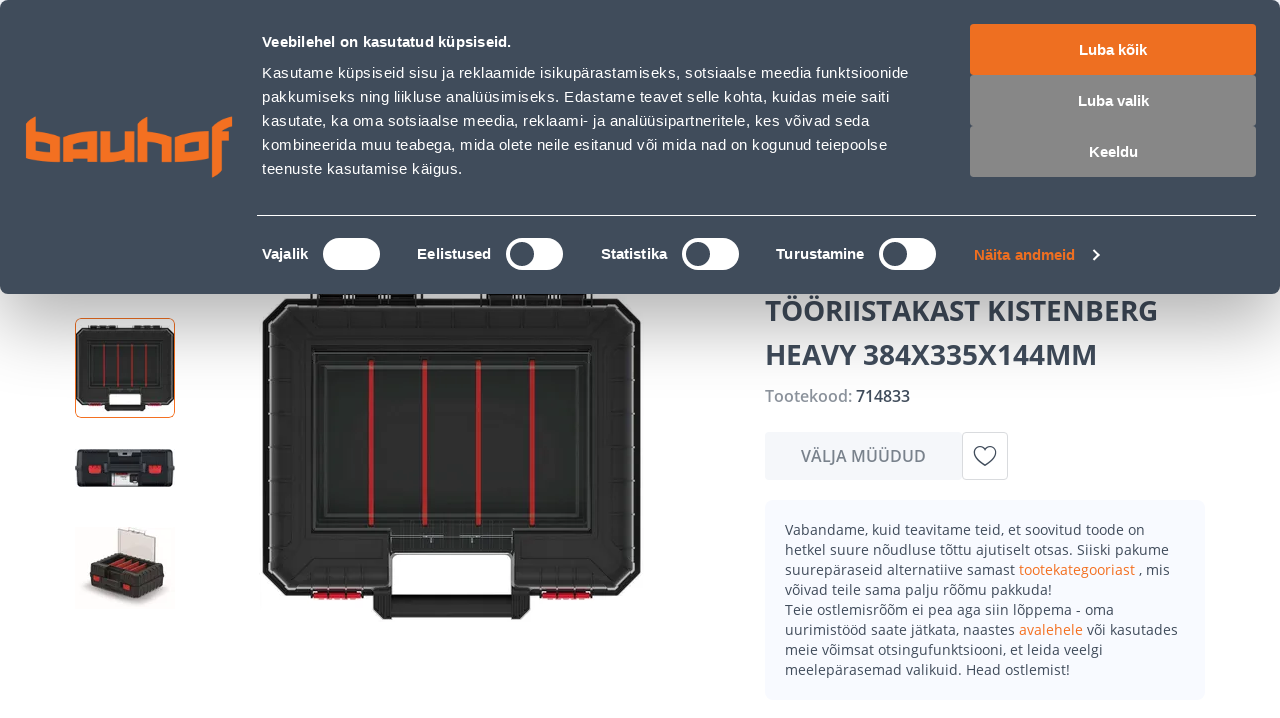

--- FILE ---
content_type: text/html; charset=utf-8
request_url: https://www.bauhof.ee/et/p/714833/tooriistakast-kistenberg-heavy-384x335x144mm
body_size: 41650
content:
<!doctype html>
<html data-n-head-ssr lang="et" data-n-head="%7B%22lang%22:%7B%22ssr%22:%22et%22%7D%7D">
  <head >
    <meta data-n-head="ssr" charset="utf-8"><meta data-n-head="ssr" name="viewport" content="width=device-width, initial-scale=1, user-scalable=0"><meta data-n-head="ssr" name="generator" content="Vue Storefront 2"><meta data-n-head="ssr" data-hid="charset" charset="utf-8"><meta data-n-head="ssr" data-hid="mobile-web-app-capable" name="mobile-web-app-capable" content="yes"><meta data-n-head="ssr" data-hid="apple-mobile-web-app-title" name="apple-mobile-web-app-title" content="Bauhof.ee"><meta data-n-head="ssr" data-hid="theme-color" name="theme-color" content="#f37021"><meta data-n-head="ssr" data-hid="i18n-og" property="og:locale" content="et"><meta data-n-head="ssr" data-hid="i18n-og-alt-ru" property="og:locale:alternate" content="ru"><meta data-n-head="ssr" data-hid="description" name="description" content="Kistenberg tööriistakast Heavy. Materjal on plastik. Mõõtmed on 38,4 x 33,5 x 14,4 cm."><meta data-n-head="ssr" name="title" content="TÖÖRIISTAKAST KISTENBERG HEAVY 384X335X144MM"><meta data-n-head="ssr" name="robots" content="index, follow"><meta data-n-head="ssr" data-hid="og:title" property="og:title" content="TÖÖRIISTAKAST KISTENBERG HEAVY 384X335X144MM"><meta data-n-head="ssr" data-hid="og:type" property="og:type" content="product"><meta data-n-head="ssr" data-hid="og:description" property="og:description" content="Kistenberg tööriistakast Heavy. Materjal on plastik. Mõõtmed on 38,4 x 33,5 x 14,4 cm."><meta data-n-head="ssr" data-hid="og:url" property="og:url" content="https://www.bauhof.ee/et/p/714833/tooriistakast-kistenberg-heavy-384x335x144mm"><meta data-n-head="ssr" data-hid="og:image" property="og:image" content="https://media.bauhof.ee/media/catalog/product/cache/74c1057f7991b4edb2bc7bdaa94de933/7/1/714833_D2_5968.jpg"><meta data-n-head="ssr" itemprop="name" content="TÖÖRIISTAKAST KISTENBERG HEAVY 384X335X144MM"><meta data-n-head="ssr" data-hid="og:site_name" property="og:site_name" content="Bauhof"><title>TÖÖRIISTAKAST KISTENBERG HEAVY 384X335X144MM - Bauhof</title><link data-n-head="ssr" rel="icon" type="image/x-icon" href="/favicon.ico"><link data-n-head="ssr" rel="apple-touch-icon" sizes="180x180" href="/apple-touch-icon.webp"><link data-n-head="ssr" rel="icon" type="image/png" sizes="32x32" href="/favicon-32x32.webp"><link data-n-head="ssr" rel="icon" type="image/png" sizes="16x16" href="/favicon-16x16.webp"><link data-n-head="ssr" rel="manifest" href="/manifest.json"><link data-n-head="ssr" data-hid="shortcut-icon" rel="shortcut icon" href="/favicon.ico"><link data-n-head="ssr" rel="manifest" href="/_nuxt/manifest.2c919de0.json" data-hid="manifest"><link data-n-head="ssr" rel="preload" as="image" href="/_ipx/f_webp,fit_inside,s_400x120/images/logo.svg" imagesizes="(max-width: 320px) 100px, (max-width: 768px) 133px, 200px" imagesrcset="/_ipx/f_webp,fit_inside,s_100x30/images/logo.svg 100w, /_ipx/f_webp,fit_inside,s_133x40/images/logo.svg 133w, /_ipx/f_webp,fit_inside,s_200x60/images/logo.svg 200w, /_ipx/f_webp,fit_inside,s_266x80/images/logo.svg 266w, /_ipx/f_webp,fit_inside,s_400x120/images/logo.svg 400w"><link data-n-head="ssr" data-hid="i18n-alt-et" rel="alternate" href="https://www.bauhof.ee/et/p/714833/tooriistakast-kistenberg-heavy-384x335x144mm" hreflang="et"><link data-n-head="ssr" data-hid="i18n-alt-ru" rel="alternate" href="https://www.bauhof.ee/ru/p/714833/tooriistakast-kistenberg-heavy-384x335x144mm" hreflang="ru"><link data-n-head="ssr" data-hid="i18n-xd" rel="alternate" href="https://www.bauhof.ee/et/p/714833/tooriistakast-kistenberg-heavy-384x335x144mm" hreflang="x-default"><link data-n-head="ssr" data-hid="i18n-can" rel="canonical" href="https://www.bauhof.ee/et/p/714833/tooriistakast-kistenberg-heavy-384x335x144mm"><link data-n-head="ssr" rel="preload" href="https://media.bauhof.ee/media/catalog/product/cache/74c1057f7991b4edb2bc7bdaa94de933/7/1/714833_D2_5968.jpg" as="image"><link data-n-head="ssr" rel="preload" as="image" href="/_ipx/f_webp,q_80,fit_inside,s_1536x1010/product/cache/74c1057f7991b4edb2bc7bdaa94de933/7/1/714833_D2_5968.jpg" imagesizes="(max-width: 320px) 100vw, (max-width: 640px) 100vw, (max-width: 768px) 100vw, 508px" imagesrcset="/_ipx/f_webp,q_80,fit_inside,s_320x210/product/cache/74c1057f7991b4edb2bc7bdaa94de933/7/1/714833_D2_5968.jpg 320w, /_ipx/f_webp,q_80,fit_inside,s_508x334/product/cache/74c1057f7991b4edb2bc7bdaa94de933/7/1/714833_D2_5968.jpg 508w, /_ipx/f_webp,q_80,fit_inside,s_640x421/product/cache/74c1057f7991b4edb2bc7bdaa94de933/7/1/714833_D2_5968.jpg 640w, /_ipx/f_webp,q_80,fit_inside,s_768x505/product/cache/74c1057f7991b4edb2bc7bdaa94de933/7/1/714833_D2_5968.jpg 768w, /_ipx/f_webp,q_80,fit_inside,s_1016x668/product/cache/74c1057f7991b4edb2bc7bdaa94de933/7/1/714833_D2_5968.jpg 1016w, /_ipx/f_webp,q_80,fit_inside,s_1280x842/product/cache/74c1057f7991b4edb2bc7bdaa94de933/7/1/714833_D2_5968.jpg 1280w, /_ipx/f_webp,q_80,fit_inside,s_1536x1010/product/cache/74c1057f7991b4edb2bc7bdaa94de933/7/1/714833_D2_5968.jpg 1536w" fetchPriority="high"><script data-n-head="ssr" id="CookiebotConnector" type="text/javascript">
        if( !navigator.userAgent.match(/(Mozilla\/5\.0 \(Linux; Android 11; moto g power \(2022\)\) AppleWebKit\/537\.36 \(KHTML, like Gecko\) Chrome\/\d{3}\.0.0.0 Mobile Safari\/537\.36)/) ){
          const el = document.createElement('script');
           el.setAttribute('data-cbid', "e9c9cb67-c03b-4376-b07e-b317d91893d1");
           el.setAttribute('defer', true);
           el.setAttribute('async', true);
           el.setAttribute('id', "Cookiebot");
           el.src = "https://consent.cookiebot.com/uc.js";
           document.head.appendChild(el);
        }
        </script><script data-n-head="ssr" type="text/javascript">function OptanonWrapper() { }</script><script data-n-head="ssr" data-hid="gtm-script">if(!window._gtm_init){window._gtm_init=1;(function(w,n,d,m,e,p){w[d]=(w[d]==1||n[d]=='yes'||n[d]==1||n[m]==1||(w[e]&&w[e][p]&&w[e][p]()))?1:0})(window,navigator,'doNotTrack','msDoNotTrack','external','msTrackingProtectionEnabled');(function(w,d,s,l,x,y){w[x]={};w._gtm_inject=function(i){if(w.doNotTrack||w[x][i])return;w[x][i]=1;w[l]=w[l]||[];w[l].push({'gtm.start':new Date().getTime(),event:'gtm.js'});var f=d.getElementsByTagName(s)[0],j=d.createElement(s);j.defer=true;j.src='https://www.googletagmanager.com/gtm.js?id='+i;f.parentNode.insertBefore(j,f);};w[y]('GTM-5WP853')})(window,document,'script','dataLayer','_gtm_ids','_gtm_inject')}</script><script data-n-head="ssr" id="CustobarConnector" async src="https://script.custobar.com/56lkr/custobar-c6uyn34parfl.js"></script><script data-n-head="ssr" type="application/ld+json">[{"@context":"http://schema.org","@type":"WebSite","url":"https://www.bauhof.ee/et","potentialAction":{"@type":"SearchAction","target":"https://www.bauhof.ee/et/search?term={search_term_string}","query-input":"required name=search_term_string"}},{"@context":"http://schema.org","@type":"Organization","url":"https://www.bauhof.ee/et","logo":"https://www.bauhof.ee/images/logo.webp","name":"Online store Bauhof","email":"klienditugi@bauhof.ee","contactPoint":[{"@type":"ContactPoint","telephone":"+372 606 1999","contactType":"customer service"}],"sameAs":["https://www.instagram.com/bauhof_eesti/","https://www.facebook.com/bauhof.ehitus.aed/","https://twitter.com/bauhofgroup","https://www.youtube.com/channel/UCkulIfAkP14KVGFWgqVB4_A"]},{"@context":"http://schema.org","@type":"Store","name":"Bauhof","image":"https://www.bauhof.ee/images/logo.webp","openingHoursSpecification":[{"@type":"OpeningHoursSpecification","dayOfWeek":["Monday","Tuesday","Wednesday","Thursday","Friday"],"opens":"8:00","closes":"17:00"},{"@type":"OpeningHoursSpecification","dayOfWeek":["Saturday","Sunday"],"opens":"Day off","closes":"Day off"}],"telephone":"+372 606 1999"},{"@context":"http://schema.org","@type":"BreadcrumbList","itemListElement":[{"@type":"ListItem","position":0,"item":{"@id":"https://www.bauhof.ee/et","name":"Ehituspood Bauhof"}},{"@type":"ListItem","position":1,"item":{"@id":"https://www.bauhof.ee/et/c/elektritooriistad-ja-rauakaubad","name":"Elektritööriistad ja rauakaubad"}},{"@type":"ListItem","position":2,"item":{"@id":"https://www.bauhof.ee/et/c/elektritooriistad-ja-rauakaubad/tooriistakastid","name":"Tööriistakastid"}},{"@type":"ListItem","position":3,"item":{"@id":"https://www.bauhof.ee","name":"TÖÖRIISTAKAST KISTENBERG HEAVY 384X335X144MM"}}]},{"@context":"http://schema.org/","@type":"Product","name":"TÖÖRIISTAKAST KISTENBERG HEAVY 384X335X144MM","description":null,"offers":{"@type":"AggregateOffer","lowPrice":14.39,"url":"https://www.bauhof.ee/et/p/714833/tooriistakast-kistenberg-heavy-384x335x144mm","priceCurrency":"EUR"}}]</script><noscript data-n-head="ssr" data-hid="305080c9"><style></style></noscript><link rel="modulepreload" href="/_nuxt/0c40bc1.modern.js" as="script"><style data-vue-ssr-id="27abd9d3:0 754fd8be:0 8dd61716:0 15b25e3a:0 bcccfb5c:0 7d94f7a1:0 e5469fc8:0 66811f8d:0 5582cef2:0 b8562e26:0 c9fcd2f4:0 68a7c070:0 131c5747:0 17329c0d:0 04097d3c:0 bfcfdbb8:0 55120410:0 a3211e44:0 49ade126:0 c107cdba:0 4de9980a:0 3f6b3b06:0 a321bfe0:0 02dda26a:0 d8e372e6:0 05712906:0 3e09b634:0 2c7437e3:0 19efe2dc:0 b6a37a0a:0 1754a860:0 1a3e75ad:0 a6e24cac:0 f6e12394:0 1d851da8:0 3896363c:0 755fe803:0 88eb0376:0 0ce6fbde:0 2782a77e:0 745db194:0 68a87bce:0 3f46e9d4:0 d6f3619c:0 6852fa22:0 85e2bbe8:0 82c242ee:0 26ca5326:0 188fe10e:0 61d71bd2:0 2ee8f9ce:0 0eb90d84:0 fde0b164:0 f5a1a360:0 1295e02e:0 15e4ecdb:0 12a18aaa:0 7c7dc0e8:0 55f88efd:0 19f4ced0:0 174924b6:0">@font-face{font-family:"swiper-icons";font-style:normal;font-weight:400;src:url("data:application/font-woff;charset=utf-8;base64, [base64]//wADZ2x5ZgAAAywAAADMAAAD2MHtryVoZWFkAAABbAAAADAAAAA2E2+eoWhoZWEAAAGcAAAAHwAAACQC9gDzaG10eAAAAigAAAAZAAAArgJkABFsb2NhAAAC0AAAAFoAAABaFQAUGG1heHAAAAG8AAAAHwAAACAAcABAbmFtZQAAA/gAAAE5AAACXvFdBwlwb3N0AAAFNAAAAGIAAACE5s74hXjaY2BkYGAAYpf5Hu/j+W2+MnAzMYDAzaX6QjD6/4//Bxj5GA8AuRwMYGkAPywL13jaY2BkYGA88P8Agx4j+/8fQDYfA1AEBWgDAIB2BOoAeNpjYGRgYNBh4GdgYgABEMnIABJzYNADCQAACWgAsQB42mNgYfzCOIGBlYGB0YcxjYGBwR1Kf2WQZGhhYGBiYGVmgAFGBiQQkOaawtDAoMBQxXjg/wEGPcYDDA4wNUA2CCgwsAAAO4EL6gAAeNpj2M0gyAACqxgGNWBkZ2D4/wMA+xkDdgAAAHjaY2BgYGaAYBkGRgYQiAHyGMF8FgYHIM3DwMHABGQrMOgyWDLEM1T9/w8UBfEMgLzE////P/5//f/V/xv+r4eaAAeMbAxwIUYmIMHEgKYAYjUcsDAwsLKxc3BycfPw8jEQA/[base64]/uznmfPFBNODM2K7MTQ45YEAZqGP81AmGGcF3iPqOop0r1SPTaTbVkfUe4HXj97wYE+yNwWYxwWu4v1ugWHgo3S1XdZEVqWM7ET0cfnLGxWfkgR42o2PvWrDMBSFj/IHLaF0zKjRgdiVMwScNRAoWUoH78Y2icB/yIY09An6AH2Bdu/UB+yxopYshQiEvnvu0dURgDt8QeC8PDw7Fpji3fEA4z/PEJ6YOB5hKh4dj3EvXhxPqH/SKUY3rJ7srZ4FZnh1PMAtPhwP6fl2PMJMPDgeQ4rY8YT6Gzao0eAEA409DuggmTnFnOcSCiEiLMgxCiTI6Cq5DZUd3Qmp10vO0LaLTd2cjN4fOumlc7lUYbSQcZFkutRG7g6JKZKy0RmdLY680CDnEJ+UMkpFFe1RN7nxdVpXrC4aTtnaurOnYercZg2YVmLN/d/gczfEimrE/fs/bOuq29Zmn8tloORaXgZgGa78yO9/cnXm2BpaGvq25Dv9S4E9+5SIc9PqupJKhYFSSl47+Qcr1mYNAAAAeNptw0cKwkAAAMDZJA8Q7OUJvkLsPfZ6zFVERPy8qHh2YER+3i/BP83vIBLLySsoKimrqKqpa2hp6+jq6RsYGhmbmJqZSy0sraxtbO3sHRydnEMU4uR6yx7JJXveP7WrDycAAAAAAAH//wACeNpjYGRgYOABYhkgZgJCZgZNBkYGLQZtIJsFLMYAAAw3ALgAeNolizEKgDAQBCchRbC2sFER0YD6qVQiBCv/H9ezGI6Z5XBAw8CBK/m5iQQVauVbXLnOrMZv2oLdKFa8Pjuru2hJzGabmOSLzNMzvutpB3N42mNgZGBg4GKQYzBhYMxJLMlj4GBgAYow/P/PAJJhLM6sSoWKfWCAAwDAjgbRAAB42mNgYGBkAIIbCZo5IPrmUn0hGA0AO8EFTQAA")}:root{--swiper-theme-color:#007aff}:host{display:block;margin-left:auto;margin-right:auto;position:relative;z-index:1}.swiper{display:block;list-style:none;margin-left:auto;margin-right:auto;overflow:hidden;padding:0;position:relative;z-index:1}.swiper-vertical>.swiper-wrapper{flex-direction:column}.swiper-wrapper{box-sizing:content-box;display:flex;height:100%;position:relative;transition-property:transform;transition-timing-function:ease;transition-timing-function:var(--swiper-wrapper-transition-timing-function,initial);width:100%;z-index:1}.swiper-android .swiper-slide,.swiper-ios .swiper-slide,.swiper-wrapper{transform:translateZ(0)}.swiper-horizontal{touch-action:pan-y}.swiper-vertical{touch-action:pan-x}.swiper-slide{display:block;flex-shrink:0;height:100%;position:relative;transition-property:transform;width:100%}.swiper-slide-invisible-blank{visibility:hidden}.swiper-autoheight,.swiper-autoheight .swiper-slide{height:auto}.swiper-autoheight .swiper-wrapper{align-items:flex-start;transition-property:transform,height}.swiper-backface-hidden .swiper-slide{backface-visibility:hidden;transform:translateZ(0)}.swiper-3d.swiper-css-mode .swiper-wrapper{perspective:1200px}.swiper-3d .swiper-wrapper{transform-style:preserve-3d}.swiper-3d{perspective:1200px}.swiper-3d .swiper-cube-shadow,.swiper-3d .swiper-slide{transform-style:preserve-3d}.swiper-css-mode>.swiper-wrapper{overflow:auto;scrollbar-width:none;-ms-overflow-style:none}.swiper-css-mode>.swiper-wrapper::-webkit-scrollbar{display:none}.swiper-css-mode>.swiper-wrapper>.swiper-slide{scroll-snap-align:start start}.swiper-css-mode.swiper-horizontal>.swiper-wrapper{scroll-snap-type:x mandatory}.swiper-css-mode.swiper-vertical>.swiper-wrapper{scroll-snap-type:y mandatory}.swiper-css-mode.swiper-free-mode>.swiper-wrapper{scroll-snap-type:none}.swiper-css-mode.swiper-free-mode>.swiper-wrapper>.swiper-slide{scroll-snap-align:none}.swiper-css-mode.swiper-centered>.swiper-wrapper:before{content:"";flex-shrink:0;order:9999}.swiper-css-mode.swiper-centered>.swiper-wrapper>.swiper-slide{scroll-snap-align:center center;scroll-snap-stop:always}.swiper-css-mode.swiper-centered.swiper-horizontal>.swiper-wrapper>.swiper-slide:first-child{margin-left:var(--swiper-centered-offset-before)}.swiper-css-mode.swiper-centered.swiper-horizontal>.swiper-wrapper:before{height:100%;min-height:1px;width:var(--swiper-centered-offset-after)}.swiper-css-mode.swiper-centered.swiper-vertical>.swiper-wrapper>.swiper-slide:first-child{margin-top:var(--swiper-centered-offset-before)}.swiper-css-mode.swiper-centered.swiper-vertical>.swiper-wrapper:before{height:var(--swiper-centered-offset-after);min-width:1px;width:100%}.swiper-3d .swiper-slide-shadow,.swiper-3d .swiper-slide-shadow-bottom,.swiper-3d .swiper-slide-shadow-left,.swiper-3d .swiper-slide-shadow-right,.swiper-3d .swiper-slide-shadow-top{height:100%;left:0;pointer-events:none;position:absolute;top:0;width:100%;z-index:10}.swiper-3d .swiper-slide-shadow{background:rgba(0,0,0,.15)}.swiper-3d .swiper-slide-shadow-left{background-image:linear-gradient(270deg,rgba(0,0,0,.5),transparent)}.swiper-3d .swiper-slide-shadow-right{background-image:linear-gradient(90deg,rgba(0,0,0,.5),transparent)}.swiper-3d .swiper-slide-shadow-top{background-image:linear-gradient(0deg,rgba(0,0,0,.5),transparent)}.swiper-3d .swiper-slide-shadow-bottom{background-image:linear-gradient(180deg,rgba(0,0,0,.5),transparent)}.swiper-lazy-preloader{border:4px solid #007aff;border:4px solid var(--swiper-preloader-color,var(--swiper-theme-color));border-radius:50%;border-top:4px solid transparent;box-sizing:border-box;height:42px;left:50%;margin-left:-21px;margin-top:-21px;position:absolute;top:50%;transform-origin:50%;width:42px;z-index:10}.swiper-watch-progress .swiper-slide-visible .swiper-lazy-preloader,.swiper:not(.swiper-watch-progress) .swiper-lazy-preloader{animation:swiper-preloader-spin 1s linear infinite}.swiper-lazy-preloader-white{--swiper-preloader-color:#fff}.swiper-lazy-preloader-black{--swiper-preloader-color:#000}@keyframes swiper-preloader-spin{0%{transform:rotate(0deg)}to{transform:rotate(1turn)}}.swiper-virtual .swiper-slide{-webkit-backface-visibility:hidden;transform:translateZ(0)}.swiper-virtual.swiper-css-mode .swiper-wrapper:after{content:"";left:0;pointer-events:none;position:absolute;top:0}.swiper-virtual.swiper-css-mode.swiper-horizontal .swiper-wrapper:after{height:1px;width:var(--swiper-virtual-size)}.swiper-virtual.swiper-css-mode.swiper-vertical .swiper-wrapper:after{height:var(--swiper-virtual-size);width:1px}:root{--swiper-navigation-size:44px}.swiper-button-next,.swiper-button-prev{align-items:center;color:#007aff;color:var(--swiper-navigation-color,var(--swiper-theme-color));cursor:pointer;display:flex;height:44px;height:var(--swiper-navigation-size);justify-content:center;margin-top:-22px;margin-top:calc(0px - var(--swiper-navigation-size)/2);position:absolute;top:50%;top:var(--swiper-navigation-top-offset,50%);width:27px;width:calc(var(--swiper-navigation-size)/44*27);z-index:10}.swiper-button-next.swiper-button-disabled,.swiper-button-prev.swiper-button-disabled{cursor:auto;opacity:.35;pointer-events:none}.swiper-button-next.swiper-button-hidden,.swiper-button-prev.swiper-button-hidden{cursor:auto;opacity:0;pointer-events:none}.swiper-navigation-disabled .swiper-button-next,.swiper-navigation-disabled .swiper-button-prev{display:none!important}.swiper-button-next svg,.swiper-button-prev svg{height:100%;-o-object-fit:contain;object-fit:contain;transform-origin:center;width:100%}.swiper-rtl .swiper-button-next svg,.swiper-rtl .swiper-button-prev svg{transform:rotate(180deg)}.swiper-button-prev,.swiper-rtl .swiper-button-next{left:10px;left:var(--swiper-navigation-sides-offset,10px);right:auto}.swiper-button-lock{display:none}.swiper-button-next:after,.swiper-button-prev:after{font-family:swiper-icons;font-size:44px;font-size:var(--swiper-navigation-size);font-variant:normal;letter-spacing:0;line-height:1;text-transform:none!important}.swiper-button-prev:after,.swiper-rtl .swiper-button-next:after{content:"prev"}.swiper-button-next,.swiper-rtl .swiper-button-prev{left:auto;right:10px;right:var(--swiper-navigation-sides-offset,10px)}.swiper-button-next:after,.swiper-rtl .swiper-button-prev:after{content:"next"}.swiper-pagination{position:absolute;text-align:center;transform:translateZ(0);transition:opacity .3s;z-index:10}.swiper-pagination.swiper-pagination-hidden{opacity:0}.swiper-pagination-disabled>.swiper-pagination,.swiper-pagination.swiper-pagination-disabled{display:none!important}.swiper-horizontal>.swiper-pagination-bullets,.swiper-pagination-bullets.swiper-pagination-horizontal,.swiper-pagination-custom,.swiper-pagination-fraction{bottom:8px;bottom:var(--swiper-pagination-bottom,8px);left:0;top:auto;top:var(--swiper-pagination-top,auto);width:100%}.swiper-pagination-bullets-dynamic{font-size:0;overflow:hidden}.swiper-pagination-bullets-dynamic .swiper-pagination-bullet{position:relative;transform:scale(.33)}.swiper-pagination-bullets-dynamic .swiper-pagination-bullet-active,.swiper-pagination-bullets-dynamic .swiper-pagination-bullet-active-main{transform:scale(1)}.swiper-pagination-bullets-dynamic .swiper-pagination-bullet-active-prev{transform:scale(.66)}.swiper-pagination-bullets-dynamic .swiper-pagination-bullet-active-prev-prev{transform:scale(.33)}.swiper-pagination-bullets-dynamic .swiper-pagination-bullet-active-next{transform:scale(.66)}.swiper-pagination-bullets-dynamic .swiper-pagination-bullet-active-next-next{transform:scale(.33)}.swiper-pagination-bullet{background:#000;background:var(--swiper-pagination-bullet-inactive-color,#000);border-radius:50%;border-radius:var(--swiper-pagination-bullet-border-radius,50%);display:inline-block;height:8px;height:var(--swiper-pagination-bullet-height,var(--swiper-pagination-bullet-size,8px));opacity:.2;opacity:var(--swiper-pagination-bullet-inactive-opacity,.2);width:8px;width:var(--swiper-pagination-bullet-width,var(--swiper-pagination-bullet-size,8px))}button.swiper-pagination-bullet{-webkit-appearance:none;-moz-appearance:none;appearance:none;border:none;box-shadow:none;margin:0;padding:0}.swiper-pagination-clickable .swiper-pagination-bullet{cursor:pointer}.swiper-pagination-bullet:only-child{display:none!important}.swiper-pagination-bullet-active{background:#007aff;background:var(--swiper-pagination-color,var(--swiper-theme-color));opacity:1;opacity:var(--swiper-pagination-bullet-opacity,1)}.swiper-pagination-vertical.swiper-pagination-bullets,.swiper-vertical>.swiper-pagination-bullets{left:auto;left:var(--swiper-pagination-left,auto);right:8px;right:var(--swiper-pagination-right,8px);top:50%;transform:translate3d(0,-50%,0)}.swiper-pagination-vertical.swiper-pagination-bullets .swiper-pagination-bullet,.swiper-vertical>.swiper-pagination-bullets .swiper-pagination-bullet{display:block;margin:6px 0;margin:var(--swiper-pagination-bullet-vertical-gap,6px) 0}.swiper-pagination-vertical.swiper-pagination-bullets.swiper-pagination-bullets-dynamic,.swiper-vertical>.swiper-pagination-bullets.swiper-pagination-bullets-dynamic{top:50%;transform:translateY(-50%);width:8px}.swiper-pagination-vertical.swiper-pagination-bullets.swiper-pagination-bullets-dynamic .swiper-pagination-bullet,.swiper-vertical>.swiper-pagination-bullets.swiper-pagination-bullets-dynamic .swiper-pagination-bullet{display:inline-block;transition:transform .2s,top .2s}.swiper-horizontal>.swiper-pagination-bullets .swiper-pagination-bullet,.swiper-pagination-horizontal.swiper-pagination-bullets .swiper-pagination-bullet{margin:0 4px;margin:0 var(--swiper-pagination-bullet-horizontal-gap,4px)}.swiper-horizontal>.swiper-pagination-bullets.swiper-pagination-bullets-dynamic,.swiper-pagination-horizontal.swiper-pagination-bullets.swiper-pagination-bullets-dynamic{left:50%;transform:translateX(-50%);white-space:nowrap}.swiper-horizontal>.swiper-pagination-bullets.swiper-pagination-bullets-dynamic .swiper-pagination-bullet,.swiper-pagination-horizontal.swiper-pagination-bullets.swiper-pagination-bullets-dynamic .swiper-pagination-bullet{transition:transform .2s,left .2s}.swiper-horizontal.swiper-rtl>.swiper-pagination-bullets-dynamic .swiper-pagination-bullet{transition:transform .2s,right .2s}.swiper-pagination-fraction{color:inherit;color:var(--swiper-pagination-fraction-color,inherit)}.swiper-pagination-progressbar{background:rgba(0,0,0,.25);background:var(--swiper-pagination-progressbar-bg-color,rgba(0,0,0,.25));position:absolute}.swiper-pagination-progressbar .swiper-pagination-progressbar-fill{background:#007aff;background:var(--swiper-pagination-color,var(--swiper-theme-color));height:100%;left:0;position:absolute;top:0;transform:scale(0);transform-origin:left top;width:100%}.swiper-rtl .swiper-pagination-progressbar .swiper-pagination-progressbar-fill{transform-origin:right top}.swiper-horizontal>.swiper-pagination-progressbar,.swiper-pagination-progressbar.swiper-pagination-horizontal,.swiper-pagination-progressbar.swiper-pagination-vertical.swiper-pagination-progressbar-opposite,.swiper-vertical>.swiper-pagination-progressbar.swiper-pagination-progressbar-opposite{height:4px;height:var(--swiper-pagination-progressbar-size,4px);left:0;top:0;width:100%}.swiper-horizontal>.swiper-pagination-progressbar.swiper-pagination-progressbar-opposite,.swiper-pagination-progressbar.swiper-pagination-horizontal.swiper-pagination-progressbar-opposite,.swiper-pagination-progressbar.swiper-pagination-vertical,.swiper-vertical>.swiper-pagination-progressbar{height:100%;left:0;top:0;width:4px;width:var(--swiper-pagination-progressbar-size,4px)}.swiper-pagination-lock{display:none}.swiper-scrollbar{background:rgba(0,0,0,.1);background:var(--swiper-scrollbar-bg-color,rgba(0,0,0,.1));border-radius:10px;border-radius:var(--swiper-scrollbar-border-radius,10px);position:relative;touch-action:none}.swiper-scrollbar-disabled>.swiper-scrollbar,.swiper-scrollbar.swiper-scrollbar-disabled{display:none!important}.swiper-horizontal>.swiper-scrollbar,.swiper-scrollbar.swiper-scrollbar-horizontal{bottom:4px;bottom:var(--swiper-scrollbar-bottom,4px);height:4px;height:var(--swiper-scrollbar-size,4px);left:1%;left:var(--swiper-scrollbar-sides-offset,1%);position:absolute;top:auto;top:var(--swiper-scrollbar-top,auto);width:98%;width:calc(100% - var(--swiper-scrollbar-sides-offset, 1%)*2);z-index:50}.swiper-scrollbar.swiper-scrollbar-vertical,.swiper-vertical>.swiper-scrollbar{height:98%;height:calc(100% - var(--swiper-scrollbar-sides-offset, 1%)*2);left:auto;left:var(--swiper-scrollbar-left,auto);position:absolute;right:4px;right:var(--swiper-scrollbar-right,4px);top:1%;top:var(--swiper-scrollbar-sides-offset,1%);width:4px;width:var(--swiper-scrollbar-size,4px);z-index:50}.swiper-scrollbar-drag{background:rgba(0,0,0,.5);background:var(--swiper-scrollbar-drag-bg-color,rgba(0,0,0,.5));border-radius:10px;border-radius:var(--swiper-scrollbar-border-radius,10px);height:100%;left:0;position:relative;top:0;width:100%}.swiper-scrollbar-cursor-drag{cursor:move}.swiper-scrollbar-lock{display:none}.swiper-zoom-container{align-items:center;display:flex;height:100%;justify-content:center;text-align:center;width:100%}.swiper-zoom-container>canvas,.swiper-zoom-container>img,.swiper-zoom-container>svg{max-height:100%;max-width:100%;-o-object-fit:contain;object-fit:contain}.swiper-slide-zoomed{cursor:move;touch-action:none}.swiper .swiper-notification{left:0;opacity:0;pointer-events:none;position:absolute;top:0;z-index:-1000}.swiper-free-mode>.swiper-wrapper{margin:0 auto;transition-timing-function:ease-out}.swiper-grid>.swiper-wrapper{flex-wrap:wrap}.swiper-grid-column>.swiper-wrapper{flex-direction:column;flex-wrap:wrap}.swiper-fade.swiper-free-mode .swiper-slide{transition-timing-function:ease-out}.swiper-fade .swiper-slide{pointer-events:none;transition-property:opacity}.swiper-fade .swiper-slide .swiper-slide{pointer-events:none}.swiper-fade .swiper-slide-active,.swiper-fade .swiper-slide-active .swiper-slide-active{pointer-events:auto}.swiper-cube{overflow:visible}.swiper-cube .swiper-slide{backface-visibility:hidden;height:100%;pointer-events:none;transform-origin:0 0;visibility:hidden;width:100%;z-index:1}.swiper-cube .swiper-slide .swiper-slide{pointer-events:none}.swiper-cube.swiper-rtl .swiper-slide{transform-origin:100% 0}.swiper-cube .swiper-slide-active,.swiper-cube .swiper-slide-active .swiper-slide-active{pointer-events:auto}.swiper-cube .swiper-slide-active,.swiper-cube .swiper-slide-next,.swiper-cube .swiper-slide-prev{pointer-events:auto;visibility:visible}.swiper-cube .swiper-cube-shadow{bottom:0;height:100%;left:0;opacity:.6;position:absolute;width:100%;z-index:0}.swiper-cube .swiper-cube-shadow:before{background:#000;bottom:0;content:"";filter:blur(50px);left:0;position:absolute;right:0;top:0}.swiper-cube .swiper-slide-next+.swiper-slide{pointer-events:auto;visibility:visible}.swiper-cube .swiper-slide-shadow-cube.swiper-slide-shadow-bottom,.swiper-cube .swiper-slide-shadow-cube.swiper-slide-shadow-left,.swiper-cube .swiper-slide-shadow-cube.swiper-slide-shadow-right,.swiper-cube .swiper-slide-shadow-cube.swiper-slide-shadow-top{backface-visibility:hidden;z-index:0}.swiper-flip{overflow:visible}.swiper-flip .swiper-slide{backface-visibility:hidden;pointer-events:none;z-index:1}.swiper-flip .swiper-slide .swiper-slide{pointer-events:none}.swiper-flip .swiper-slide-active,.swiper-flip .swiper-slide-active .swiper-slide-active{pointer-events:auto}.swiper-flip .swiper-slide-shadow-flip.swiper-slide-shadow-bottom,.swiper-flip .swiper-slide-shadow-flip.swiper-slide-shadow-left,.swiper-flip .swiper-slide-shadow-flip.swiper-slide-shadow-right,.swiper-flip .swiper-slide-shadow-flip.swiper-slide-shadow-top{backface-visibility:hidden;z-index:0}.swiper-creative .swiper-slide{backface-visibility:hidden;overflow:hidden;transition-property:transform,opacity,height}.swiper-cards{overflow:visible}.swiper-cards .swiper-slide{backface-visibility:hidden;overflow:hidden;transform-origin:center bottom}.text-black,.text-black--variant{color:#202c3a!important;color:var(--c-dark)!important}.bg-black,.bg-black--variant{background-color:#202c3a!important;background-color:var(--c-dark)!important}.text-white,.text-white--variant{color:#fff!important;color:var(--c-white)!important}.bg-white,.bg-white--variant{background-color:#fff!important;background-color:var(--c-white)!important}.text-primary{color:#f37021!important;color:var(--c-primary)!important}.text-primary--variant{color:#9ee2b0!important;color:var(--c-primary-variant)!important}.bg-primary{background-color:#f37021!important;background-color:var(--c-primary)!important}.bg-primary--variant{background-color:#9ee2b0!important;background-color:var(--c-primary-variant)!important}.text-secondary{color:#404c5b!important;color:var(--c-secondary)!important}.text-secondary--variant{color:#43464e!important;color:var(--c-secondary-variant)!important}.bg-secondary{background-color:#404c5b!important;background-color:var(--c-secondary)!important}.bg-secondary--variant{background-color:#43464e!important;background-color:var(--c-secondary-variant)!important}.text-light{color:#f8faff!important;color:var(--c-light)!important}.text-light--variant{color:#fff!important;color:var(--c-light-variant)!important}.bg-light{background-color:#f8faff!important;background-color:var(--c-light)!important}.bg-light--variant{background-color:#fff!important;background-color:var(--c-light-variant)!important}.text-dark{color:#202c3a!important;color:var(--c-dark)!important}.text-dark--variant{color:#43464e!important;color:var(--c-dark-variant)!important}.bg-dark{background-color:#202c3a!important;background-color:var(--c-dark)!important}.bg-dark--variant{background-color:#43464e!important;background-color:var(--c-dark-variant)!important}.text-info{color:#0468db!important;color:var(--c-info)!important}.text-info--variant{color:#e1f4fe!important;color:var(--c-info-variant)!important}.bg-info{background-color:#0468db!important;background-color:var(--c-info)!important}.bg-info--variant{background-color:#e1f4fe!important;background-color:var(--c-info-variant)!important}.text-success{color:#5ece7b!important;color:var(--c-success)!important}.text-success--variant{color:#9ee2b0!important;color:var(--c-success-variant)!important}.bg-success{background-color:#5ece7b!important;background-color:var(--c-success)!important}.bg-success--variant{background-color:#9ee2b0!important;background-color:var(--c-success-variant)!important}.text-warning{color:#ecc713!important;color:var(--c-warning)!important}.text-warning--variant{color:#f6e389!important;color:var(--c-warning-variant)!important}.bg-warning{background-color:#ecc713!important;background-color:var(--c-warning)!important}.bg-warning--variant{background-color:#f6e389!important;background-color:var(--c-warning-variant)!important}.text-danger{color:#d12727!important;color:var(--c-danger)!important}.text-danger--variant{color:#fcede8!important;color:var(--c-danger-variant)!important}.bg-danger{background-color:#d12727!important;background-color:var(--c-danger)!important}.bg-danger--variant{background-color:#fcede8!important;background-color:var(--c-danger-variant)!important}:root{--c-black:#1d1f22;--c-black-base:29,31,34;--c-black-lighten:#292c30;--c-black-darken:#111214;--c-white:#fff;--_c-green-primary:#5ece7b;--_c-green-primary-base:94,206,123;--_c-green-primary-lighten:#72d48b;--_c-green-primary-darken:#4ac86b;--_c-green-secondary:#9ee2b0;--_c-green-secondary-base:158,226,176;--_c-green-secondary-lighten:#b2e8c0;--_c-green-secondary-darken:#8adca0;--_c-dark-primary:#1d1f22;--_c-dark-primary-base:29,31,34;--_c-dark-primary-lighten:#292c30;--_c-dark-primary-darken:#111214;--_c-dark-secondary:#43464e;--_c-dark-secondary-base:67,70,78;--_c-dark-secondary-lighten:#4f525c;--_c-dark-secondary-darken:#373a40;--_c-gray-primary:#72757e;--_c-gray-primary-base:114,117,126;--_c-gray-primary-lighten:#7f828b;--_c-gray-primary-darken:#666971;--_c-gray-secondary:#8d8f9a;--_c-gray-secondary-base:141,143,154;--_c-gray-secondary-lighten:#9b9ca6;--_c-gray-secondary-darken:#7f828e;--_c-gray-accent:#e0e0e1;--_c-gray-accent-base:224,224,225;--_c-gray-accent-lighten:#ededee;--_c-gray-accent-darken:#d3d3d4;--_c-light-primary:#f1f2f3;--_c-light-primary-base:241,242,243;--_c-light-primary-lighten:#fff;--_c-light-primary-darken:#e3e5e7;--_c-light-secondary:#fff;--_c-light-secondary-base:255,255,255;--_c-light-secondary-lighten:#fff;--_c-light-secondary-darken:#f2f2f2;--_c-red-primary:#d12727;--_c-red-primary-base:209,39,39;--_c-red-primary-lighten:#da3838;--_c-red-primary-darken:#bc2323;--_c-red-secondary:#fcede8;--_c-red-secondary-base:252,237,232;--_c-red-secondary-lighten:#fff;--_c-red-secondary-darken:#f9dbd1;--_c-yellow-primary:#ecc713;--_c-yellow-primary-base:236,199,19;--_c-yellow-primary-lighten:#eecd2b;--_c-yellow-primary-darken:#d4b311;--_c-yellow-secondary:#f6e389;--_c-yellow-secondary-base:246,227,137;--_c-yellow-secondary-lighten:#f8e9a1;--_c-yellow-secondary-darken:#f4dd71;--_c-blue-primary:#0468db;--_c-blue-primary-base:4,104,219;--_c-blue-primary-lighten:#0474f4;--_c-blue-primary-darken:#045cc2;--_c-blue-secondary:#e1f4fe;--_c-blue-secondary-base:225,244,254;--_c-blue-secondary-lighten:#fafdff;--_c-blue-secondary-darken:#c8ebfd;--c-body:var(--_c-light-secondary);--c-text:var(--_c-dark-primary);--c-text-muted:var(--_c-gray-primary);--c-text-disabled:var(--_c-gray-accent);--c-link:var(--_c-dark-secondary);--c-link-hover:var(--c-black);--c-primary:var(--_c-green-primary);--c-primary-base:var(--_c-green-primary-base);--c-primary-lighten:var(--_c-green-primary-lighten);--c-primary-darken:var(--_c-green-primary-darken);--c-primary-variant:var(--_c-green-secondary);--c-on-primary:var(--_c-light-secondary);--c-secondary:var(--_c-dark-primary);--c-secondary-base:var(--_c-dark-primary-base);--c-secondary-lighten:var(--_c-dark-primary-lighten);--c-secondary-darken:var(--_c-dark-primary-darken);--c-secondary-variant:var(--_c-dark-secondary);--c-on-secondary:var(--_c-light-secondary);--c-light:var(--_c-light-primary);--c-light-base:var(--_c-light-primary-base);--c-light-lighten:var(--_c-light-primary-lighten);--c-light-darken:var(--_c-light-primary-darken);--c-light-variant:var(--_c-light-secondary);--c-on-light:var(--c-black);--c-gray:var(--_c-gray-primary);--c-gray-base:var(--_c-gray-primary-base);--c-gray-lighten:var(--_c-gray-primary-lighten);--c-gray-darken:var(--_c-gray-primary-darken);--c-gray-variant:var(--_c-gray-secondary);--c-on-gray:var(--c-black);--c-dark:var(--_c-dark-primary);--c-dark-base:var(--_c-dark-primary-base);--c-dark-lighten:var(--_c-dark-primary-lighten);--c-dark-darken:var(--_c-dark-primary-darken);--c-dark-variant:var(--_c-dark-secondary);--c-on-dark:var(--_c-light-secondary);--c-info:var(--_c-blue-primary);--c-info-base:var(--_c-blue-primary-base);--c-info-lighten:var(--_c-blue-primary-lighten);--c-info-darken:var(--_c-blue-primary-darken);--c-info-variant:var(--_c-blue-secondary);--c-on-info:var(--_c-light-secondary);--c-success:var(--_c-green-primary);--c-success-base:var(--_c-green-primary-base);--c-success-lighten:var(--_c-green-primary-lighten);--c-success-darken:var(--_c-green-primary-darken);--c-success-variant:var(--_c-green-secondary);--c-on-success:var(--_c-light-secondary);--c-warning:var(--_c-yellow-primary);--c-warning-base:var(--_c-yellow-primary-base);--c-warning-lighten:var(--_c-yellow-primary-lighten);--c-warning-darken:var(--_c-yellow-primary-darken);--c-warning-variant:var(--_c-yellow-secondary);--c-on-warning:var(--_c-light-secondary);--c-danger:var(--_c-red-primary);--c-danger-base:var(--_c-red-primary-base);--c-danger-lighten:var(--_c-red-primary-lighten);--c-danger-darken:var(--_c-red-primary-darken);--c-danger-variant:var(--_c-red-secondary);--c-on-danger:var(--_c-light-secondary);--spacer-2xs:0.25rem;--spacer-xs:0.5rem;--spacer-sm:1rem;--spacer-base:1.5rem;--spacer-lg:2rem;--spacer-xl:2.5rem;--spacer-2xl:5rem;--spacer-3xl:10rem}.display-none{display:none}:root{--font-family--primary:"Roboto",serif;--font-family--secondary:"Raleway",sans-serif;--font-weight--light:300;--font-weight--normal:400;--font-weight--medium:500;--font-weight--semibold:600;--font-weight--bold:700;--font-size--xs:0.75rem;--font-size--sm:0.875rem;--font-size--base:1rem;--font-size--lg:1.125rem;--h1-font-size:1.5rem;--h2-font-size:1.5rem;--h3-font-size:var(--font-size--lg);--h4-font-size:var(--font-size--lg);--h5-font-size:var(--font-size--base);--h6-font-size:var(--font-size--base)}@media(min-width:1024px){:root{--h1-font-size:2.625rem;--h2-font-size:2.25rem;--h3-font-size:1.625rem;--h4-font-size:1.25rem;--h5-font-size:var(--font-size--base);--h6-font-size:var(--font-size--sm)}}.sf-fade-enter-active,.sf-fade-leave-active{transition:opacity .25s linear}.sf-fade-enter,.sf-fade-leave,.sf-fade-leave-to{opacity:0}.sf-collapse-bottom-enter-active,.sf-collapse-bottom-leave-active{transition:transform .25s ease-in-out}@media(min-width:1024px){.sf-collapse-bottom-enter-active,.sf-collapse-bottom-leave-active{transition:transform .35 ease-in-out}}.sf-collapse-bottom-enter,.sf-collapse-bottom-leave-to{transform:translate3d(0,100%,0)}.sf-collapse-top-enter-active,.sf-collapse-top-leave-active{transition:transform .25s ease-in-out}@media(min-width:1024px){.sf-collapse-top-enter-active,.sf-collapse-top-leave-active{transition:transform .35 ease-in-out}}.sf-collapse-top-enter,.sf-collapse-top-leave-to{transform:translate3d(0,-100%,0)}.sf-slide-left-enter-active,.sf-slide-left-leave-active{transition:transform .4s ease}.sf-slide-left-enter,.sf-slide-left-leave-to{transform:translate3d(-100%,0,0);transition:transform .3s ease-in}.sf-slide-right-enter-active,.sf-slide-right-leave-active{transition:transform .4s ease}.sf-slide-right-enter,.sf-slide-right-leave-to{transform:translate3d(100%,0,0);transition:transform .3s ease-in}.sf-expand{color:#639!important}.sf-expand-enter-active,.sf-expand-leave-active{overflow:hidden;transition:height .25s ease-in-out}.sf-bounce-enter-active{animation:sf-bounce .3s}.sf-bounce-leave-active{animation:sf-bounce .3s reverse}.sf-pulse-enter-active{animation:sf-pulse .25s}.sf-pulse-leave-active{animation:sf-pulse .25s reverse}@keyframes sf-bounce{0%{transform:scale(0)}50%{transform:scale(1.2)}to{transform:scale(1)}}@keyframes sf-pulse{0%{transform:scale(1)}50%{transform:scale(1.2)}to{transform:scale(1)}}#layout,*,:after,:before{box-sizing:border-box}.no-scroll{height:100vh;overflow:hidden}html{height:100%;width:auto}body{color:#404c5b;color:var(--c-text);font-family:"Open Sans",sans-serif;font-family:var(--font-family--primary);font-size:1rem;font-size:var(--font-size--base);height:100%;overflow-x:hidden}body,p{margin:0;padding:0}a{color:#43464e;color:var(--link-color,var(--c-link));-webkit-text-decoration:none;text-decoration:none}a:hover{color:#f37021;color:var(--link-color,var(--c-primary-orange))}a.underline{-webkit-text-decoration:underline;text-decoration:underline}h1{font-size:28px;font-size:var(--h1-font-size);line-height:36px;line-height:var(--h1-line-height)}h1,h2{font-family:"Open Sans",sans-serif;font-family:var(--font-family--secondary);margin:0}h2{font-size:28px;font-size:var(--h2-font-size);line-height:36px;line-height:var(--h2-line-height)}h3{font-size:24px;font-size:var(--h3-font-size);line-height:28px;line-height:var(--h3-line-height)}h3,h4{font-family:"Open Sans",sans-serif;font-family:var(--font-family--secondary);margin:0}h4{font-size:16px;font-size:var(--h4-font-size);line-height:24px;line-height:var(--h4-line-height)}input{border:1px solid #d9dbde;border:1px solid var(--c-border);border-radius:4px;border-radius:var(--border-radius);color:#404c5b;color:var(--c-secondary);font-size:14px;height:44px;line-height:20px;outline:none;padding:12px 16px;padding:var(--spacer-xs-sm) var(--spacer-sm);width:100%}input:focus{border-color:#404c5b;border-color:var(--c-secondary)}input.is-invalid{border-color:#d12727;border-color:var(--c-red)}input::-moz-placeholder{color:#8c949d;color:var(--c-dark-blue-06)}input::placeholder{color:#8c949d;color:var(--c-dark-blue-06)}.container{box-sizing:border-box;padding:0 16px;padding:0 var(--spacer-sm)}@media(min-width:768px)and (max-width:1024px){.container{padding:0 20px;padding:0 var(--spacer-sm-base)}}@media(min-width:1025px){.container{margin:0 auto;max-width:1440px;padding:0 75px}}.block{display:block}@media(min-width:1025px){.smartphone-only{display:none!important}}@media(max-width:1024px){.desktop-only{display:none!important}}@media(min-width:767px){.mobile-only{display:none!important}}@media(max-width:767px){.mobile-up,.tablets-only{display:none!important}}@media(min-width:1025px){.device-only,.tablets-only{display:none!important}}.text-uppercase{text-transform:uppercase}.text-success{color:#48a842!important;color:var(--c-green)!important}.text-purple{color:#712bb0!important;color:var(--c-purple)!important}.font-weight-600,.fw600{font-weight:600}.fw600{font-weight:var(--font-weight--semibold)}.fw700{font-weight:700;font-weight:var(--font-weight--bold)}.row{display:flex;flex-wrap:wrap}.row>*{flex:1 0 0;max-width:100%}hr{border:none;border-top:1px solid #d9dbde;border-top:1px solid var(--c-grey);margin:0;width:100%}.b2b-colorway{--c-theme-primary:var(--c-dark-blue);--c-theme-primary-hover:var(--c-dark);--c-theme-secondary:var(--c-primary-orange);--c-theme-secondary-hover:var(--c-dark-orange)}dd,dl,dt{margin:0;padding:0}dt{color:#8c949d;color:var(--c-dark-blue-06);font-size:12px;line-height:1;margin-bottom:8px}dd{color:#404c5b;color:var(--c-dark-blue);font-size:14px;line-height:20px}dd:not(:last-of-type){margin-bottom:16px}.relative{position:relative}@font-face{font-display:swap;font-family:"Open Sans";font-weight:400;src:url(/_nuxt/fonts/OpenSans-Regular.ce3c903.woff2) format("woff2"),url(/_nuxt/fonts/OpenSans-Regular.188a1c0.woff) format("woff"),url(/_nuxt/fonts/OpenSans-Regular.d7d7b83.ttf) format("truetype")}@font-face{font-display:swap;font-family:"Open Sans";font-weight:600;src:url(/_nuxt/fonts/OpenSans-SemiBold.fefe500.woff2) format("woff2"),url(/_nuxt/fonts/OpenSans-SemiBold.83f1636.woff) format("woff"),url(/_nuxt/fonts/OpenSans-SemiBold.d726153.ttf) format("truetype")}@font-face{font-display:swap;font-family:"Open Sans";font-weight:700;src:url(/_nuxt/fonts/OpenSans-Bold.1fba523.woff2) format("woff2"),url(/_nuxt/fonts/OpenSans-Bold.17c3511.woff) format("woff"),url(/_nuxt/fonts/OpenSans-Bold.6e27168.ttf) format("truetype")}@font-face{font-display:swap;font-family:"bauhof";font-style:normal;font-weight:400;src:url(/_nuxt/fonts/bauhof.8360924.ttf) format("truetype"),url(/_nuxt/fonts/bauhof.d5b54ad.woff) format("woff"),url(/_nuxt/img/bauhof.0e81a82.svg#bauhof) format("svg")}i{font-family:"bauhof"!important;speak:never;font-feature-settings:normal;font-style:normal;font-variant:normal;font-weight:400;line-height:1;text-transform:none;-webkit-font-smoothing:antialiased;-moz-osx-font-smoothing:grayscale}.icon-play-circle-o:before{content:"\f01d"}.icon-play:before{content:"\f04b"}.icon-play-circle:before{content:"\f144"}.icon-number:before{color:#404c5b;content:"\e944"}.icon-handshake:before{content:"\e943"}.icon-filter:before{content:"\e93f"}.icon-chevron-right:before{content:"\e937"}.icon-chevron-left:before{content:"\e938"}.icon-chevron-up:before{content:"\e939"}.icon-chevron-down:before{content:"\e93a"}.icon-add-to-cart:before{content:"\e90a"}.icon-bin:before{content:"\e90b"}.icon-calculator:before{content:"\e90c"}.icon-calendar:before{content:"\e90d"}.icon-cart:before{content:"\e90e"}.icon-cart-error:before{content:"\e90f"}.icon-checkmark:before{content:"\e910"}.icon-circle-checkmark:before{content:"\e911"}.icon-circle-error:before{content:"\e912"}.icon-clock:before{content:"\e913"}.icon-close:before{content:"\e914"}.icon-close-2:before{content:"\e915"}.icon-company-checkmark:before{content:"\e916"}.icon-company:before{content:"\e917"}.icon-compare:before{content:"\e918"}.icon-compare-remove:before{content:"\e919"}.icon-download:before{content:"\e91a"}.icon-edit:before{content:"\e91b"}.icon-error:before{content:"\e91c"}.icon-fav:before{content:"\e91d"}.icon-fav-remove:before{content:"\e91e"}.icon-grid:before{content:"\e91f"}.icon-info:before{content:"\e920"}.icon-list:before{content:"\e921"}.icon-location:before{content:"\e922"}.icon-log-in:before{content:"\e923"}.icon-log-out:before{content:"\e924"}.icon-mail:before{content:"\e925"}.icon-mail-1:before{content:"\e926"}.icon-menu:before{content:"\e927"}.icon-message:before{content:"\e928"}.icon-minus:before{content:"\e929"}.icon-password:before{content:"\e92a"}.icon-phone:before{content:"\e92b"}.icon-plus:before{content:"\e92c"}.icon-return-small:before{content:"\e92d"}.icon-search:before{content:"\e92e"}.icon-secure-payment:before{content:"\e92f"}.icon-secure-shopping:before{content:"\e930"}.icon-shipment:before{content:"\e931"}.icon-store-small:before{content:"\e932"}.icon-switch:before{content:"\e933"}.icon-user-checkmark:before{content:"\e934"}.icon-user:before{content:"\e935"}.icon-quick-order:before{color:#404c5b;content:"\e940"}.icon-req-list:before{color:#404c5b;content:"\e941"}.icon-e-shop:before{color:#7725c8;content:"\e946"}.icon-thank-you-cart:before{content:"\e942"}.icon-large-chevron-right:before{content:"\e93b"}.icon-large-chevron-left:before{content:"\e93c"}.icon-large-chevron-up:before{content:"\e93d"}.icon-large-chevron-down:before{content:"\e93e"}.icon-secure-purchase:before{content:"\e900"}.icon-box:before{content:"\e901"}.icon-delivery-truck:before{content:"\e902"}.icon-loupe:before{content:"\e903"}.icon-pdf:before{content:"\e904"}.icon-pick-up-at-store:before{content:"\e905"}.icon-return:before{content:"\e906"}.icon-secure-purchase-1:before{content:"\e907"}.icon-store:before{content:"\e908"}.icon-subscription-success:before{content:"\e909"}.icon-installment-2:before{content:"\e936"}i{color:inherit;color:var(--icon-color,inherit);display:inline-block;display:var(--icon--display,inline-block);font-size:24px;font-size:var(--icon-font-size,24px);vertical-align:middle;vertical-align:var(--icon-vertical-align,middle)}i.icon_extra-small{--icon-font-size:12px}i.icon_small{--icon-font-size:16px}i.icon_medium{--icon-font-size:20px}i.icon_large{--icon-font-size:var(--icon-large-font-size,32px)}.m0{margin:0}.mx0{margin-left:0;margin-right:0}.my0{margin-bottom:0}.mt0,.my0{margin-top:0}.mb0{margin-bottom:0}.ml0{margin-left:0}.mr0{margin-right:0}.p0{padding:0}.px0{padding-left:0;padding-right:0}.py0{padding-bottom:0}.pt0,.py0{padding-top:0}.pb0{padding-bottom:0}.pl0{padding-left:0}.pr0{padding-right:0}.m4{margin:4px}.mx4{margin-left:4px;margin-right:4px}.my4{margin-bottom:4px}.mt4,.my4{margin-top:4px}.mb4{margin-bottom:4px}.ml4{margin-left:4px}.mr4{margin-right:4px}.p4{padding:4px}.px4{padding-left:4px;padding-right:4px}.py4{padding-bottom:4px}.pt4,.py4{padding-top:4px}.pb4{padding-bottom:4px}.pl4{padding-left:4px}.pr4{padding-right:4px}.m8{margin:8px}.mx8{margin-left:8px;margin-right:8px}.my8{margin-bottom:8px}.mt8,.my8{margin-top:8px}.mb8{margin-bottom:8px}.ml8{margin-left:8px}.mr8{margin-right:8px}.p8{padding:8px}.px8{padding-left:8px;padding-right:8px}.py8{padding-bottom:8px}.pt8,.py8{padding-top:8px}.pb8{padding-bottom:8px}.pl8{padding-left:8px}.pr8{padding-right:8px}.m12{margin:12px}.mx12{margin-left:12px;margin-right:12px}.my12{margin-bottom:12px}.mt12,.my12{margin-top:12px}.mb12{margin-bottom:12px}.ml12{margin-left:12px}.mr12{margin-right:12px}.p12{padding:12px}.px12{padding-left:12px;padding-right:12px}.py12{padding-bottom:12px}.pt12,.py12{padding-top:12px}.pb12{padding-bottom:12px}.pl12{padding-left:12px}.pr12{padding-right:12px}.m16{margin:16px}.mx16{margin-left:16px;margin-right:16px}.my16{margin-bottom:16px}.mt16,.my16{margin-top:16px}.mb16{margin-bottom:16px}.ml16{margin-left:16px}.mr16{margin-right:16px}.p16{padding:16px}.px16{padding-left:16px;padding-right:16px}.py16{padding-bottom:16px}.pt16,.py16{padding-top:16px}.pb16{padding-bottom:16px}.pl16{padding-left:16px}.pr16{padding-right:16px}.m18{margin:18px}.mx18{margin-left:18px;margin-right:18px}.my18{margin-bottom:18px}.mt18,.my18{margin-top:18px}.mb18{margin-bottom:18px}.ml18{margin-left:18px}.mr18{margin-right:18px}.p18{padding:18px}.px18{padding-left:18px;padding-right:18px}.py18{padding-bottom:18px}.pt18,.py18{padding-top:18px}.pb18{padding-bottom:18px}.pl18{padding-left:18px}.pr18{padding-right:18px}.m20{margin:20px}.mx20{margin-left:20px;margin-right:20px}.my20{margin-bottom:20px}.mt20,.my20{margin-top:20px}.mb20{margin-bottom:20px}.ml20{margin-left:20px}.mr20{margin-right:20px}.p20{padding:20px}.px20{padding-left:20px;padding-right:20px}.py20{padding-bottom:20px}.pt20,.py20{padding-top:20px}.pb20{padding-bottom:20px}.pl20{padding-left:20px}.pr20{padding-right:20px}.m24{margin:24px}.mx24{margin-left:24px;margin-right:24px}.my24{margin-bottom:24px}.mt24,.my24{margin-top:24px}.mb24{margin-bottom:24px}.ml24{margin-left:24px}.mr24{margin-right:24px}.p24{padding:24px}.px24{padding-left:24px;padding-right:24px}.py24{padding-bottom:24px}.pt24,.py24{padding-top:24px}.pb24{padding-bottom:24px}.pl24{padding-left:24px}.pr24{padding-right:24px}.m28{margin:28px}.mx28{margin-left:28px;margin-right:28px}.my28{margin-bottom:28px}.mt28,.my28{margin-top:28px}.mb28{margin-bottom:28px}.ml28{margin-left:28px}.mr28{margin-right:28px}.p28{padding:28px}.px28{padding-left:28px;padding-right:28px}.py28{padding-bottom:28px}.pt28,.py28{padding-top:28px}.pb28{padding-bottom:28px}.pl28{padding-left:28px}.pr28{padding-right:28px}.m32{margin:32px}.mx32{margin-left:32px;margin-right:32px}.my32{margin-bottom:32px}.mt32,.my32{margin-top:32px}.mb32{margin-bottom:32px}.ml32{margin-left:32px}.mr32{margin-right:32px}.p32{padding:32px}.px32{padding-left:32px;padding-right:32px}.py32{padding-bottom:32px}.pt32,.py32{padding-top:32px}.pb32{padding-bottom:32px}.pl32{padding-left:32px}.pr32{padding-right:32px}.m36{margin:36px}.mx36{margin-left:36px;margin-right:36px}.my36{margin-bottom:36px}.mt36,.my36{margin-top:36px}.mb36{margin-bottom:36px}.ml36{margin-left:36px}.mr36{margin-right:36px}.p36{padding:36px}.px36{padding-left:36px;padding-right:36px}.py36{padding-bottom:36px}.pt36,.py36{padding-top:36px}.pb36{padding-bottom:36px}.pl36{padding-left:36px}.pr36{padding-right:36px}.m40{margin:40px}.mx40{margin-left:40px;margin-right:40px}.my40{margin-bottom:40px}.mt40,.my40{margin-top:40px}.mb40{margin-bottom:40px}.ml40{margin-left:40px}.mr40{margin-right:40px}.p40{padding:40px}.px40{padding-left:40px;padding-right:40px}.py40{padding-bottom:40px}.pt40,.py40{padding-top:40px}.pb40{padding-bottom:40px}.pl40{padding-left:40px}.pr40{padding-right:40px}.m48{margin:48px}.mx48{margin-left:48px;margin-right:48px}.my48{margin-bottom:48px}.mt48,.my48{margin-top:48px}.mb48{margin-bottom:48px}.ml48{margin-left:48px}.mr48{margin-right:48px}.p48{padding:48px}.px48{padding-left:48px;padding-right:48px}.py48{padding-bottom:48px}.pt48,.py48{padding-top:48px}.pb48{padding-bottom:48px}.pl48{padding-left:48px}.pr48{padding-right:48px}.m60{margin:60px}.mx60{margin-left:60px;margin-right:60px}.my60{margin-bottom:60px}.mt60,.my60{margin-top:60px}.mb60{margin-bottom:60px}.ml60{margin-left:60px}.mr60{margin-right:60px}.p60{padding:60px}.px60{padding-left:60px;padding-right:60px}.py60{padding-bottom:60px}.pt60,.py60{padding-top:60px}.pb60{padding-bottom:60px}.pl60{padding-left:60px}.pr60{padding-right:60px}.m64{margin:64px}.mx64{margin-left:64px;margin-right:64px}.my64{margin-bottom:64px}.mt64,.my64{margin-top:64px}.mb64{margin-bottom:64px}.ml64{margin-left:64px}.mr64{margin-right:64px}.p64{padding:64px}.px64{padding-left:64px;padding-right:64px}.py64{padding-bottom:64px}.pt64,.py64{padding-top:64px}.pb64{padding-bottom:64px}.pl64{padding-left:64px}.pr64{padding-right:64px}.m68{margin:68px}.mx68{margin-left:68px;margin-right:68px}.my68{margin-bottom:68px}.mt68,.my68{margin-top:68px}.mb68{margin-bottom:68px}.ml68{margin-left:68px}.mr68{margin-right:68px}.p68{padding:68px}.px68{padding-left:68px;padding-right:68px}.py68{padding-bottom:68px}.pt68,.py68{padding-top:68px}.pb68{padding-bottom:68px}.pl68{padding-left:68px}.pr68{padding-right:68px}.m72{margin:72px}.mx72{margin-left:72px;margin-right:72px}.my72{margin-bottom:72px}.mt72,.my72{margin-top:72px}.mb72{margin-bottom:72px}.ml72{margin-left:72px}.mr72{margin-right:72px}.p72{padding:72px}.px72{padding-left:72px;padding-right:72px}.py72{padding-bottom:72px}.pt72,.py72{padding-top:72px}.pb72{padding-bottom:72px}.pl72{padding-left:72px}.pr72{padding-right:72px}.m76{margin:76px}.mx76{margin-left:76px;margin-right:76px}.my76{margin-bottom:76px}.mt76,.my76{margin-top:76px}.mb76{margin-bottom:76px}.ml76{margin-left:76px}.mr76{margin-right:76px}.p76{padding:76px}.px76{padding-left:76px;padding-right:76px}.py76{padding-bottom:76px}.pt76,.py76{padding-top:76px}.pb76{padding-bottom:76px}.pl76{padding-left:76px}.pr76{padding-right:76px}.m80{margin:80px}.mx80{margin-left:80px;margin-right:80px}.my80{margin-bottom:80px}.mt80,.my80{margin-top:80px}.mb80{margin-bottom:80px}.ml80{margin-left:80px}.mr80{margin-right:80px}.p80{padding:80px}.px80{padding-left:80px;padding-right:80px}.py80{padding-bottom:80px}.pt80,.py80{padding-top:80px}.pb80{padding-bottom:80px}.pl80{padding-left:80px}.pr80{padding-right:80px}.m84{margin:84px}.mx84{margin-left:84px;margin-right:84px}.my84{margin-bottom:84px}.mt84,.my84{margin-top:84px}.mb84{margin-bottom:84px}.ml84{margin-left:84px}.mr84{margin-right:84px}.p84{padding:84px}.px84{padding-left:84px;padding-right:84px}.py84{padding-bottom:84px}.pt84,.py84{padding-top:84px}.pb84{padding-bottom:84px}.pl84{padding-left:84px}.pr84{padding-right:84px}.m88{margin:88px}.mx88{margin-left:88px;margin-right:88px}.my88{margin-bottom:88px}.mt88,.my88{margin-top:88px}.mb88{margin-bottom:88px}.ml88{margin-left:88px}.mr88{margin-right:88px}.p88{padding:88px}.px88{padding-left:88px;padding-right:88px}.py88{padding-bottom:88px}.pt88,.py88{padding-top:88px}.pb88{padding-bottom:88px}.pl88{padding-left:88px}.pr88{padding-right:88px}.m92{margin:92px}.mx92{margin-left:92px;margin-right:92px}.my92{margin-bottom:92px}.mt92,.my92{margin-top:92px}.mb92{margin-bottom:92px}.ml92{margin-left:92px}.mr92{margin-right:92px}.p92{padding:92px}.px92{padding-left:92px;padding-right:92px}.py92{padding-bottom:92px}.pt92,.py92{padding-top:92px}.pb92{padding-bottom:92px}.pl92{padding-left:92px}.pr92{padding-right:92px}.m96{margin:96px}.mx96{margin-left:96px;margin-right:96px}.my96{margin-bottom:96px}.mt96,.my96{margin-top:96px}.mb96{margin-bottom:96px}.ml96{margin-left:96px}.mr96{margin-right:96px}.p96{padding:96px}.px96{padding-left:96px;padding-right:96px}.py96{padding-bottom:96px}.pt96,.py96{padding-top:96px}.pb96{padding-bottom:96px}.pl96{padding-left:96px}.pr96{padding-right:96px}.m100{margin:100px}.mx100{margin-left:100px;margin-right:100px}.my100{margin-bottom:100px}.mt100,.my100{margin-top:100px}.mb100{margin-bottom:100px}.ml100{margin-left:100px}.mr100{margin-right:100px}.p100{padding:100px}.px100{padding-left:100px;padding-right:100px}.py100{padding-bottom:100px}.pt100,.py100{padding-top:100px}.pb100{padding-bottom:100px}.pl100{padding-left:100px}.pr100{padding-right:100px}.m104{margin:104px}.mx104{margin-left:104px;margin-right:104px}.my104{margin-bottom:104px}.mt104,.my104{margin-top:104px}.mb104{margin-bottom:104px}.ml104{margin-left:104px}.mr104{margin-right:104px}.p104{padding:104px}.px104{padding-left:104px;padding-right:104px}.py104{padding-bottom:104px}.pt104,.py104{padding-top:104px}.pb104{padding-bottom:104px}.pl104{padding-left:104px}.pr104{padding-right:104px}.banner__swiper{position:relative}.banner__slide{--image-width:100%;border-radius:4px;overflow:hidden}@media(min-width:1025px){.banner__slide{border-radius:6px}}.banner-navigation{align-items:center;bottom:0;bottom:var(--banner-navigation-bottom,0);display:flex;justify-content:space-between;left:0;left:var(--banner-navigation-left,0);pointer-events:none;position:absolute;right:0;right:var(--banner-navigation-right,0);top:0;top:var(--banner-navigation-top,0);z-index:1}.banner-navigation__btn{--button-padding:0;--button-background:none;--button-height:100px;--button-icon-indent:0;--icon-font-size:42px;pointer-events:all}.banner-navigation__btn,.banner-navigation__btn:active,.banner-navigation__btn:hover{--button-background:none!important;--button-color:var(--c-dark)!important}.banner.singlebanner .banner__slide{--image-height:auto}@media(min-width:767px){.banner.twobanners .banner__navigation{display:none}}.banner.twobanners .banner_slide{--image-height:auto}@media(min-width:767px){.banner.threebanners .banner__navigation{display:none}}.banner.threebanners .banner__slide{--image-height:auto}@media(max-width:1024px){body .zopim:not(.meshim_widget_components_MobileChatNotification),body .zopim[data-test-id=ChatWidgetMobileButton]{bottom:140px!important;left:calc(100% - 40px)!important;right:auto!important}}#tw-chat-root{position:relative;z-index:3!important;z-index:var(--tw-chat-z-index,3)!important}.swiper-wrapper{z-index:auto}.minicart-msg-qty{color:#f37021;color:var(--c-primary-orange);font-weight:700;margin-left:0}:root{--c-light:#f8faff;--c-light-2:#fdfeff;--c-dark:#202c3a;--c-dark-07:#636b75;--c-dark-blue:#404c5b;--c-dark-blue-01:#e6e9ef;--c-dark-blue-05:#9ea5ac;--c-dark-blue-06:#8c949d;--c-dark-blue-07:#a0a6ad;--c-dark-blue-08:#656f7b;--c-primary-orange:#f37021;--c-dark-orange:#e15100;--c-green:#48a842;--c-green-notification:#6eb148;--c-purple:#712bb0;--c-light-grey:#f8f8f8;--c-grey:#d9dbde;--c-dark-grey:#79828c;--c-darker-light:#e9edf9;--c-black:#151c23;--c-red:#d12727;--c-red-notification:#fff0f0;--c-border:#d9dbde;--c-primary:var(--c-primary-orange);--c-secondary:var(--c-dark-blue);--c-danger:var(--c-red);--c-text:var(--c-dark-blue);--c-theme-primary:var(--c-primary-orange);--c-theme-primary-hover:var(--c-dark-orange);--c-theme-secondary:var(--c-dark-blue);--c-theme-secondary-hover:var(--c-dark);--c-theme-focus-visible:#712bb0;--font-family--primary:"Open Sans",sans-serif;--font-family--secondary:var(--font-family--primary);--h1-font-size:28px;--h1-line-height:36px;--h2-font-size:28px;--h2-line-height:36px;--h3-font-size:24px;--h3-line-height:28px;--h4-font-size:16px;--h4-line-height:24px}@media(max-width:767px){:root{--h1-font-size:20px;--h1-line-height:24px}}:root{--spacer-xxs:4px;--spacer-xs:8px;--spacer-xs-sm:12px;--spacer-sm:16px;--spacer-sm-base:20px;--spacer-base:24px;--spacer-lg:32px;--spacer-xl:40px;--spacer-2xl:60px;--spacer-3xl:160px;--border-radius:4px}#onetrust-banner-sdk{background-color:#404c5b!important;background-color:var(--c-dark-blue)!important;height:-moz-max-content;height:max-content;outline:none!important;top:0!important}#onetrust-banner-sdk a[href]{color:#e15100!important;color:var(--c-dark-orange)!important}#onetrust-banner-sdk:not(.ot-iab-2).vertical-align-content #onetrust-button-group-parent{float:right!important;left:auto!important;margin-top:2%;padding:0!important;position:relative!important;top:auto!important;transform:none!important;width:auto!important}#onetrust-banner-sdk .ot-sdk-row{background-color:#404c5b;background-color:var(--c-dark-blue)}#onetrust-banner-sdk .ot-sdk-container{max-width:1440px!important;padding:0 75px!important;width:100%!important}@media(min-width:768px)and (max-width:1024px){#onetrust-banner-sdk .ot-sdk-container{padding:0 20px!important}}@media(max-width:767px){#onetrust-banner-sdk .ot-sdk-container{padding:0!important}}#onetrust-banner-sdk #onetrust-policy{margin-left:0!important}@media(max-width:767px){#onetrust-banner-sdk #onetrust-policy{margin-left:1em!important;margin-right:1em!important}}#onetrust-banner-sdk #onetrust-policy-text{color:#fff!important;font-size:14px!important;font-weight:600!important;line-height:20px!important}#onetrust-banner-sdk #onetrust-accept-btn-handler{background:#f37021!important;background:var(--c-primary-orange)!important;border-color:#e15100!important;border-color:var(--c-dark-orange)!important;border-radius:4px!important;font-size:16px!important;font-weight:600!important;line-height:24px!important;margin:0!important;padding:12px 36px!important}#onetrust-banner-sdk #onetrust-accept-btn-handler:focus{outline:none}#onetrust-banner-sdk #onetrust-consent-sdk #onetrust-pc-btn-handler.cookie-setting-link,#onetrust-banner-sdk #onetrust-pc-btn-handler{background-color:transparent!important;color:#fff!important;font-size:16px!important;font-weight:600!important;line-height:24px!important;margin:0 28px 0 0!important;-webkit-text-decoration:none!important;text-decoration:none!important}#onetrust-banner-sdk #onetrust-consent-sdk #onetrust-pc-btn-handler.cookie-setting-link:focus,#onetrust-banner-sdk #onetrust-pc-btn-handler:focus{outline:none}@media(min-width:768px)and (max-width:1024px){#onetrust-banner-sdk #onetrust-consent-sdk #onetrust-pc-btn-handler.cookie-setting-link,#onetrust-banner-sdk #onetrust-pc-btn-handler{margin:0!important}}@media(max-width:767px){#onetrust-banner-sdk #onetrust-consent-sdk #onetrust-pc-btn-handler.cookie-setting-link,#onetrust-banner-sdk #onetrust-pc-btn-handler{margin:0!important}}@media(min-width:768px)and (max-width:1024px){#onetrust-banner-sdk #onetrust-button-group-parent{margin:0!important}#onetrust-banner-sdk #onetrust-button-group{display:flex!important;flex-direction:column-reverse!important;margin:9% 0 0!important;padding:0!important}}@media(max-width:767px){#onetrust-banner-sdk #onetrust-button-group{display:flex!important;flex-direction:column-reverse!important;padding:0 15px!important}}#onetrust-pc-sdk.otPcPanel.ot-slide-in-left{animation-name:ot-slide-in-right!important}#onetrust-pc-sdk.otPcPanel.ot-slide-out-left{animation-name:ot-slide-out-right!important}#onetrust-consent-sdk #onetrust-pc-sdk{left:auto;right:0!important}#onetrust-consent-sdk #onetrust-pc-sdk .privacy-notice-link{color:#e15100!important;color:var(--c-dark-orange)!important;font-size:12px;font-weight:400;position:relative;-webkit-text-decoration:none;text-decoration:none}#onetrust-consent-sdk #onetrust-pc-sdk .privacy-notice-link:hover{-webkit-text-decoration:underline;text-decoration:underline}#onetrust-consent-sdk #onetrust-pc-sdk .privacy-notice-link:after{content:"\e937";font-family:"bauhof";font-size:14px;font-weight:600;margin-left:10px;position:absolute}#onetrust-consent-sdk #onetrust-pc-sdk .ot-pc-logo{display:none}#onetrust-consent-sdk #onetrust-pc-sdk #ot-pc-title{margin-bottom:28px;margin-top:0}#onetrust-consent-sdk #onetrust-pc-sdk #ot-pc-content{margin-left:40px;margin-right:1px;padding-right:39px;top:28px;width:calc(100% - 82px)}#onetrust-consent-sdk #onetrust-pc-sdk .ot-pc-header{border:none;padding-top:28px;position:absolute;right:0;z-index:1}#onetrust-consent-sdk #onetrust-pc-sdk #close-pc-btn-handler{background-size:14px;height:24px;margin-right:30px;width:24px}#onetrust-consent-sdk #onetrust-pc-sdk #ot-pc-title{color:#404c5b!important;font-size:24px!important;font-weight:700!important;line-height:28px!important}#onetrust-consent-sdk #onetrust-pc-sdk #ot-pc-desc{color:#202c3a!important;font-size:12px!important;font-weight:400!important;line-height:16px!important}#onetrust-consent-sdk #onetrust-pc-sdk #ot-category-title{color:#202c3a!important;font-size:16px!important;font-weight:700!important;line-height:24px!important}#onetrust-consent-sdk #onetrust-pc-sdk .ot-btn-container{align-items:center;display:flex;justify-content:center}#onetrust-consent-sdk #onetrust-pc-sdk .ot-btn-container button{background:#f37021!important;background:var(--c-primary-orange)!important;border-radius:4px!important;font-size:16px!important;font-weight:600!important;line-height:24px!important}#onetrust-consent-sdk #onetrust-pc-sdk .ot-btn-container button:focus{outline:none}#onetrust-consent-sdk #onetrust-pc-sdk .ot-pc-footer{border:none}#onetrust-consent-sdk #onetrust-pc-sdk .ot-accordion-layout.ot-cat-item{border:none;border-bottom:1px solid #d9dbde}#onetrust-consent-sdk #onetrust-pc-sdk .ot-accordion-layout.ot-cat-item:last-child{border:none}#onetrust-consent-sdk #onetrust-pc-sdk .ot-accordion-layout.ot-cat-item button:focus{outline:none}#onetrust-consent-sdk #onetrust-pc-sdk .ot-accordion-layout .ot-acc-hdr{align-items:center;display:flex;padding:16px 47px 16px 0}#onetrust-consent-sdk #onetrust-pc-sdk .ot-accordion-layout .ot-cat-header{color:#202c3a;font-size:14px;font-weight:600;line-height:24px}#onetrust-consent-sdk #onetrust-pc-sdk .ot-acc-grpcntr.ot-acc-txt{background-color:transparent!important}#onetrust-consent-sdk #onetrust-pc-sdk .ot-acc-grpdesc.ot-category-desc{color:#202c3a;font-size:12px;font-weight:400;line-height:16px;margin-bottom:16px;padding:0}#onetrust-consent-sdk #onetrust-pc-sdk .ot-always-active{background:rgba(233,237,249,.5);border-radius:6px;color:#202c3a;font-size:10px;font-weight:600;line-height:12px;padding:6px 16px}#onetrust-consent-sdk #onetrust-pc-sdk .ot-switch-nob,#onetrust-consent-sdk #onetrust-pc-sdk .ot-switch-nob:before{border-radius:6px}#onetrust-consent-sdk #onetrust-pc-sdk .ot-tgl input:focus+.ot-switch .ot-switch-nob{box-shadow:0 0 1px #d9dbde;outline:none!important}#onetrust-consent-sdk #onetrust-pc-sdk .ot-tgl input:checked+.ot-switch .ot-switch-nob{background:rgba(233,237,249,.5);border:1px solid #d9dbde}#onetrust-consent-sdk #onetrust-pc-sdk .ot-tgl input:checked+.ot-switch .ot-switch-nob:before{background-color:#f37021;background-color:var(--c-primary-orange);border-radius:4px}#onetrust-consent-sdk #onetrust-pc-sdk .ot-plus-minus{margin-right:12px;top:0;transition:transform .3s ease}#onetrust-consent-sdk #onetrust-pc-sdk .ot-plus-minus span{background:#202c3a}#onetrust-consent-sdk #onetrust-pc-sdk .ot-plus-minus span:first-of-type{bottom:0;height:10%;left:35%;right:inherit;top:50%;transform:rotate(-45deg);width:12px}#onetrust-consent-sdk #onetrust-pc-sdk .ot-plus-minus span:last-of-type{bottom:0;left:0;right:35%;top:50%;transform:rotate(45deg);width:12px}#onetrust-consent-sdk #onetrust-pc-sdk button[aria-expanded=true]~.ot-acc-hdr .ot-plus-minus{transform:rotate(-180deg)}#onetrust-consent-sdk #onetrust-pc-sdk button:not(#clear-filters-handler):not(.ot-close-icon):not(#filter-btn-handler):not(.ot-remove-objection-handler):not(.ot-obj-leg-btn-handler):not([aria-expanded]):not(.ot-link-btn){background:#f37021!important;background:var(--c-primary-orange)!important;border-radius:4px!important;font-size:16px!important;font-weight:600!important;line-height:24px!important}#onetrust-consent-sdk #onetrust-pc-sdk button:not(#clear-filters-handler):not(.ot-close-icon):not(#filter-btn-handler):not(.ot-remove-objection-handler):not(.ot-obj-leg-btn-handler):not([aria-expanded]):not(.ot-link-btn):focus{outline:none}@media screen and (max-width:1376px){#onetrust-banner-sdk:not(.ot-iab-2).vertical-align-content #onetrust-button-group-parent{margin-top:3.5%}}@media screen and (max-width:1280px){#onetrust-banner-sdk:not(.ot-iab-2).vertical-align-content #onetrust-button-group-parent{margin-top:2%}}@media screen and (max-width:1270px){#onetrust-banner-sdk:not(.ot-iab-2).vertical-align-content #onetrust-button-group-parent{margin-top:3.5%}}@media screen and (max-width:896px){#onetrust-banner-sdk:not(.ot-iab-2).vertical-align-content #onetrust-button-group-parent{width:100%!important}#onetrust-banner-sdk:not(.ot-iab-2).vertical-align-content #onetrust-button-group{margin-top:0!important}}.swiper-container{overflow:hidden}body>div[data-server-rendered=true] .sf-image--wrapper img+img.sf-image--placeholder,body>div[data-server-rendered=true] .sf-image--wrapper noscript *{display:none}.ssr-state.banner.threebanners .swiper-wrapper .banner__slide,.ssr-state.banner.twobanners .swiper-wrapper .banner__slide{margin-right:32px;width:100%}@media(min-width:767px){.ssr-state.banner.threebanners .swiper-wrapper .banner__slide,.ssr-state.banner.twobanners .swiper-wrapper .banner__slide{width:calc(50% - 16px)}}.ssr-state.products-carousel .swiper-wrapper .products-carousel__slide{margin-right:30px}@media(min-width:768px)and (max-width:1024px){.ssr-state.products-carousel .swiper-wrapper .products-carousel__slide{margin-right:24px}}
@media(prefers-reduced-motion:reduce){*,:after,:before{animation-duration:.001ms!important;animation-iteration-count:1!important;scroll-behavior:auto!important;transition-duration:.001ms!important}}:focus-visible{outline:2px solid #06c!important;outline:2px solid var(--c-theme-focus-visible,#06c)!important;outline-offset:2px!important}
body div#CybotCookiebotDialog #CybotCookiebotDialogHeaderLogosWrapper{justify-content:center}body div#CybotCookiebotDialog #CybotCookiebotDialogHeaderLogosWrapper #CybotCookiebotDialogPoweredbyLink{width:auto}body div#CybotCookiebotDialog #CybotCookiebotDialogHeaderLogosWrapper #CybotCookiebotDialogPoweredbyCybot{display:none}body div#CybotCookiebotDialog.CybotMultilevel.CybotCookiebotDialogActive #CybotCookiebotDialogFooter #CybotCookiebotDialogBodyButtons #CybotCookiebotDialogBodyButtonsWrapper{gap:8px}@media(max-width:601px){body div#CybotCookiebotDialog.CybotMultilevel.CybotCookiebotDialogActive #CybotCookiebotDialogFooter #CybotCookiebotDialogBodyButtons #CybotCookiebotDialogBodyButtonsWrapper{flex-direction:column}}body div#CybotCookiebotDialog.CybotMultilevel.CybotCookiebotDialogActive #CybotCookiebotDialogFooter #CybotCookiebotDialogBodyButtons #CybotCookiebotDialogBodyButtonsWrapper .CybotCookiebotDialogBodyButton{margin:0}body div#CybotCookiebotDialog.CybotMultilevel.CybotCookiebotDialogActive #CybotCookiebotDialogFooter #CybotCookiebotDialogPoweredByText{display:none}body div#CybotCookiebotDialog.CybotMultilevel.CybotCookiebotDialogActive.CybotEdge #CybotCookiebotDialogFooter #CybotCookiebotDialogBodyButtons #CybotCookiebotDialogBodyButtonsWrapper{flex-direction:column}@media(min-width:601px)and (max-width:1279px){body div#CybotCookiebotDialog.CybotMultilevel.CybotCookiebotDialogActive.CybotEdge #CybotCookiebotDialogFooter #CybotCookiebotDialogBodyButtons #CybotCookiebotDialogBodyButtonsWrapper{flex-direction:row}}body div#CybotCookiebotDialog .CybotCookiebotDialogDetailBulkConsentCount{color:var(--c-theme-primary)}

.nuxt-progress{background-color:#fff;height:2px;left:0;opacity:1;position:fixed;right:0;top:0;transition:width .1s,opacity .4s;width:0;z-index:999999}.nuxt-progress.nuxt-progress-notransition{transition:none}.nuxt-progress-failed{background-color:red}
.skip-to-content[data-v-62239d50]{background:#06c;background:var(--c-theme-primary,#06c);color:#fff;left:0;padding:8px;position:absolute;top:-40px;transition:top .3s;z-index:100}.skip-to-content[data-v-62239d50]:focus{top:0}
.countdown-banner{align-items:center;background:#f37021;background:var(--c-theme-primary,#f37021);color:#fff!important;display:flex;gap:16px;height:44px;justify-content:center;padding:0 16px;transition:background .3s ease}.countdown-banner:hover{background:var(--c-theme-primary-hover)}.countdown-banner-title{font-size:16px;font-weight:600;line-height:24px}.countdown-banner .countdown-timer .delta-unit{position:relative}.countdown-banner .countdown-timer .delta-unit:not(:first-child){margin-left:9px}.countdown-banner .countdown-timer .delta-unit:not(:last-child):after{background:#fff;content:"";display:block;height:16px;opacity:.3;position:absolute;right:-4.5px;top:15px;transform:translateY(-50%);width:1px}.countdown-banner .countdown-timer .delta-unit .delta-unit-num{font-size:20px;font-weight:700}.countdown-banner .countdown-timer .delta-unit .delta-unit-title{font-size:8px;font-style:normal;font-weight:600;text-align:center;text-transform:uppercase}@media(max-width:767px){.countdown-banner{justify-content:space-between}}
.topbar[data-v-2d77d9de]{--sf-topbar-width:1440px;--top-bar-padding:0 75px;--top-bar-height:40px;position:relative;--top-bar-z-index:4;z-index:4;z-index:var(--top-bar-z-index)}.topbar__is-search[data-v-2d77d9de]{--top-bar-z-index:5}@media(min-width:768px)and (max-width:1024px){.topbar[data-v-2d77d9de]{--top-bar-padding:0 20px;--top-bar-left-width:100%}}@media(max-width:767px){.topbar[data-v-2d77d9de]{--top-bar-padding:0 16px;--top-bar-height:36px}}.topbar__button[data-v-2d77d9de]{margin:0 0 0 var(--spacer-xs)}@media(min-width:768px)and (max-width:1024px){.topbar__header-links[data-v-2d77d9de]{--header-links-width:100%;--header-links-justify-content:space-between}}.topbar__locale-selector[data-v-2d77d9de]{margin-left:28px}
.display-none{display:none}.sf-top-bar{background-color:var(--top-bar-background,var(--c-light))}.sf-top-bar__container{box-sizing:border-box;font:var(--bar-font,var(--bar-font-weight,var(--font-weight--normal)) var(--bar-font-size,var(--font-size--sm))/1.6 var(--bar-font-family,var(--font-family--secondary)));font:var(--bar-font,var(--bar-font-weight,var(--font-weight--normal)) var(--bar-font-size,var(--font-size--sm))/var(--bar-font-line-height,1.6) var(--bar-font-family,var(--font-family--secondary)));height:2.5rem;height:var(--top-bar-height,2.5rem);justify-content:space-between;justify-content:var(--topbar-justify-content,space-between);margin:0 auto;max-width:77.5rem;max-width:var(--sf-topbar-width,77.5rem);padding:var(--top-bar-padding,0 var(--spacer-base))}.sf-top-bar__center,.sf-top-bar__container,.sf-top-bar__left,.sf-top-bar__right{align-items:center;display:flex}@media(min-width:1024px){.sf-top-bar{--top-bar-padding:0}}#__nuxt{--top-bar-z-index:5}.sf-top-bar__left{width:auto;width:var(--top-bar-left-width,auto)}
.header-links[data-v-0912cb4e]{align-items:flex-start;align-items:var(--header-links-align-items,flex-start);display:inline-flex;justify-content:flex-start;justify-content:var(--header-links-justify-content,flex-start);list-style:none;margin:0;padding:0;width:auto;width:var(--header-links-width,auto)}.header-links__item[data-v-0912cb4e]:not(:first-of-type){margin-left:28px;margin-left:var(--header-link-offset,28px)}@media(max-width:767px){.header-links__item[data-v-0912cb4e]:not(:first-of-type):not(:nth-of-type(2)){display:none}}
.header-link[data-v-03cf845a]{color:var(--link-base-color,var(--c-dark-blue));cursor:pointer}.header-link[data-v-03cf845a]:hover{--link-base-color:var(--link-hover-color,var(--c-primary-orange))}.header-link__wrapper[data-v-03cf845a]{align-items:center;color:inherit;color:var(--header-link-title-color,inherit);display:flex}.header-link__icon[data-v-03cf845a]{--icon-font-size:20px;margin-right:4px}
.header[data-v-18a724b6]{--header-logo-margin:0;--header-width:100%;--header-z-index:3;z-index:3;z-index:var(--header-z-index)}.header__is-search[data-v-18a724b6]{--header-z-index:5}@media(min-width:768px)and (max-width:1024px){.header[data-v-18a724b6]{--header-flex-wrap:nowrap}}@media(max-width:767px){.header[data-v-18a724b6]{--header-flex-wrap:nowrap}}.header__overlay_search-open[data-v-18a724b6]{z-index:calc(var(--header-z-index) - 1)}@media(min-width:1200px){.header__buttons[data-v-18a724b6]{margin-left:96px}}.header__app-logo[data-v-18a724b6]{margin-right:25px}@media(min-width:768px)and (max-width:1024px){.header__app-logo[data-v-18a724b6]{margin-right:25px}}@media(max-width:767px){.header__app-logo[data-v-18a724b6]{margin-right:20px;--app-logo-width:100px;--app-logo-height:30px}}@media(min-width:1200px){.header__app-logo[data-v-18a724b6]{margin-right:55px}}
.display-none{display:none}.sf-overlay{background:var(--overlay-background,rgba(var(--c-gray-base),.7));bottom:0;left:0;position:fixed;right:0;top:0;z-index:1;z-index:var(--overlay-z-index,1)}
.display-none{display:none}.sf-header-navigation-item{display:flex;flex:0;flex:var(--header-navigation-item-flex,0);position:relative;position:var(--header-navigation-item-position,relative)}@media(min-width:1024px){.sf-header-navigation-item{--header-navigation-item-flex:1;--header-navigation-item-position:static}}.sf-header-navigation-item__content{position:fixed;position:var(--header-navigation-item-content-position,fixed);top:0;top:var(--header-navigation-item-content-position,0);width:100%;width:var(--header-navigation-item-content-width,100%);z-index:2;z-index:var(--header-navigation-item-content-position,2);--header-navigation-item-padding:0}.sf-header-navigation-item__link{--link-text-decoration:var(--header-navigation-item-text-decoration,none)}.sf-header-navigation-item>.sf-header-navigation-item__menu-item{--menu-item-font-size:var(--font-size--base);--menu-item-font-weight:var(--font-weight--medium);--menu-item-text-transform:uppercase;border:var(--header-navigation-item-menu-item-border,var(--header-navigation-item-menu-item-border-style,solid) var(--header-navigation-item-menu-item-border-color,var(--c-light)));border-width:0 0 1px;border-width:var(--header-navigation-item-menu-item-border-width,0 0 1px 0);display:flex;display:var(--header-navigation-item-menu-item-display,flex);margin:0;margin:var(--header-navigation-item-menu-item-margin,0);padding:var(--header-navigation-item-menu-item-padding,var(--spacer-sm))}.sf-header-navigation-item:hover>:not(.sf-mega-menu){--header-navigation-item-color:var(--c-primary);--header-navigation-item-border-color:var(--c-primary)}.sf-header-navigation-item.is-active:hover>:not(.sf-mega-menu),.sf-header-navigation-item:hover>:not(.sf-mega-menu):active{--header-navigation-item-color:var(--c-primary)}.sf-header-navigation-item--not-stretched{--header-navigation-item-flex:0}.sf-header-navigation-item__item{display:flex;display:var(--header-navigation-item-display,flex)}.sf-header-navigation-item__item--desktop>:not(.sf-mega-menu){--link-color:var(--header-navigation-item-color,var(--c-dark-variant));align-items:center;border:solid transparent;border:var(--header-navigation-item-border,var(--header-navigation-item-border-style,solid) var(--header-navigation-item-border-color,transparent));border-width:0 0 2px;border-width:var(--header-navigation-item-border-width,0 0 2px 0);box-sizing:border-box;color:var(--header-navigation-item-color,var(--c-dark-variant));flex:1;font:var(--header-navigation-item-font,var(--header-navigation-item-font-weight,var(--font-weight--normal)) var(--header-navigation-item-font-size,var(--font-size--base))/1.2 var(--header-navigation-item-font-family,var(--font-family--secondary)));font:var(--header-navigation-item-font,var(--header-navigation-item-font-weight,var(--font-weight--normal)) var(--header-navigation-item-font-size,var(--font-size--base))/var(--header-navigation-item-font-line-height,1.2) var(--header-navigation-item-font-family,var(--font-family--secondary)));justify-content:center;margin:0;margin:var(--header-navigation-item-margin,0);padding:var(--header-navigation-item-padding,calc(var(--spacer-sm) - 1px) var(--spacer-sm));text-align:center;text-decoration:none;text-decoration:initial;text-transform:uppercase;transition:border-color .15s ease-in-out,color .15s ease-in-out;transition:var(--header-navigation-item-transition,border-color .15s ease-in-out,color .15s ease-in-out)}@media(min-width:1024px){.sf-header-navigation-item__item--desktop>:not(.sf-mega-menu){margin:0;margin:var(--header-navigation-item-margin,0);padding:var(--header-navigation-item-padding,calc(var(--spacer-lg) - 1px) var(--spacer-sm))}}.sf-header-navigation-item__item--desktop>:not(.sf-mega-menu):focus{--header-navigation-item-color:var(--c-text);--header-navigation-item-border-color:var(--c-primary)}.sf-header-navigation-item__item--mobile{--header-navigation-item-padding:0;--header-navigation-item-border:none;width:100%;width:var(--header-navigation-item-width,100%)}.sf-header-navigation-item__item--mobile>.sf-header-navigation-item__menu-item{--menu-item-font-size:var(--font-size--base);--menu-item-font-weight:var(--font-weight--medium);--menu-item-text-transform:uppercase;border:var(--header-navigation-item-menu-item-border,var(--header-navigation-item-menu-item-border-style,solid) var(--header-navigation-item-menu-item-border-color,var(--c-light)));border-width:0 0 1px;border-width:var(--header-navigation-item-menu-item-border-width,0 0 1px 0);display:flex;display:var(--header-navigation-item-menu-item-display,flex);margin:0;margin:var(--header-navigation-item-menu-item-margin,0);padding:var(--header-navigation-item-menu-item-padding,var(--spacer-sm))}.sf-header__navigation__menu{display:none;display:var(--header-navigation-menu-display,none)}@media(min-width:1024px){.sf-header__navigation__menu{--header-navigation-menu-display:flex}}.sf-header__navigation__sidebar{--sidebar-content-padding:0;display:flex;display:var(--header-navigation-sidebar-display,flex)}@media(min-width:1024px){.sf-header__navigation__sidebar{--header-navigation-sidebar-display:none}}.sf-header{position:relative}.sf-header__wrapper{background:#fff;background:var(--header-background,#fff);box-shadow:var(--header-box-shadow);position:var(--header-wrapper-position);transform:var(--header-wrapper-transform);transition:transform .15s ease-in-out;transition:var(--header-wrapper-transition,transform .15s ease-in-out);width:100%;z-index:1;z-index:var(--header-wrapper-z-index,1)}.sf-header__header{align-items:center;display:flex;flex-wrap:wrap;flex-wrap:var(--header-flex-wrap,wrap);justify-content:center;margin:0 auto;margin:var(--header-margin,0 auto);max-width:77.5rem;max-width:var(--header-width,77.5rem);padding:var(--header-padding,0 var(--spacer-sm))}@media(min-width:1024px){.sf-header__header{flex-wrap:nowrap;flex-wrap:var(--header-flex-wrap,nowrap)}}.sf-header__logo{--image-width:var(--header-logo-width,auto);--image-height:var(--header-logo-height,2.125rem);flex:0 0 auto;flex:0 0 var(--header-logo-width,auto);margin:var(--header-logo-margin,var(--spacer-xs) 0)}.sf-header__title{margin:var(--header-title-margin,var(--spacer-xs) 0)}.sf-header__aside:not(:empty){margin:0 0 0 auto;margin:var(--header-aside-margin,0 0 0 auto)}.sf-header__actions{align-items:center;display:flex;flex:100%;flex-wrap:wrap;flex-wrap:var(--header-actions-flex-wrap,wrap);justify-content:flex-end}@media(min-width:1024px){.sf-header__actions{flex-wrap:nowrap;flex-wrap:var(--header-actions-flex-wrap,nowrap)}}.sf-header__navigation{flex:0 0 calc(100% + var(--spacer-sm)*2);margin:var(--header-navigation-margin,0 calc(var(--spacer-sm)*-1));order:1}@media(min-width:1024px){.sf-header__navigation{display:flex;--header-navigation-margin:0 auto 0 var(--spacer-xl);flex:0 0 auto;order:0}}.sf-header__navigation.is-visible{display:flex;--link-text-decoration:none}@media(max-width:1023px){.sf-header__navigation.is-visible{flex-direction:column}}.sf-header__search{--search-bar-display:none;flex:0 0 100%;flex:var(--header-search-flex,0 0 100%);margin:var(--spacer-xs) 0}@media(min-width:1024px){.sf-header__search{--search-bar-display:flex;--header-search-flex:0 1 19.875rem}}.sf-header__icons{display:none;display:var(--header-icons-display,none);margin:var(--header-icons-margin);order:var(--header-icons-order)}@media(min-width:1024px){.sf-header__icons{--header-icons-display:flex;margin:var(--header-icons-margin,var(--spacer-sm) 0)}}.sf-header__icon{--icon-color:var(--c-dark-variant);--icon-badge-top:-0.5rem;--icon-badge-right:-0.5rem}.sf-header__icon:hover{--icon-color:var(--c-text);filter:drop-shadow(0 4px 4px rgba(0,0,0,.25));filter:var(--header-icon-filter,drop-shadow(0 4px 4px rgba(0,0,0,.25)))}.sf-header__icon.is-active{--icon-color:var(--c-primary)}.sf-header__action{margin:var(--header-action-margin,0 0 0 var(--spacer-xl))}.sf-header-height{box-sizing:border-box}.sf-header.is-sticky{--header-wrapper-position:fixed}.sf-header.is-hidden{--header-wrapper-transform:translate3d(0,-100%,0);--header-wrapper-transition:transform 300ms ease-in-out}.sf-header--has-mobile-navigation,.sf-header--has-mobile-search{--header-box-shadow:0px 4px 11px rgba(29,31,34,.1)}@media(min-width:1024px){.sf-header--has-mobile-navigation,.sf-header--has-mobile-search{--header-box-shadow:none}}.sf-header--has-mobile-search .sf-header__search{--search-bar-display:flex}@media(max-width:1023px){.sf-header--has-mobile-navigation .sf-header__navigation{display:flex;flex-direction:column}}@media(min-width:1024px){.sf-header--multiline{--header-icons-margin:var(--spacer-sm) 0 var(--spacer-sm) 100%;--header-icons-order:-1;--header-actions-flex-wrap:wrap;--header-navigation-item-padding:calc(var(--spacer-sm) - 1px) var(--spacer-sm)}}#__nuxt{--header-z-index:5}.sf-header{filter:drop-shadow(0 5px 10px #F8FAFF)}@media(min-width:1025px){.sf-header{filter:none}}.sf-header__header{--header-padding:15px var(--spacer-sm);box-sizing:border-box}@media(min-width:768px)and (max-width:1024px){.sf-header__header{--header-padding:15px 25px}}@media(min-width:1025px){.sf-header__header{height:110px;max-width:1440px;--header-padding:25px 75px;margin:0 auto}}.sf-header__navigation{display:none}.sf-header__actions{justify-content:space-between}.sf-header__search{border:1px solid var(--c-orange);border-radius:4px}@media(max-width:1024px){.header-minimal .sf-header__header{justify-content:space-between}}@media(min-width:768px)and (max-width:1024px){.header-minimal .sf-header__header{--header-padding:12px var(--spacer-sm-base)}}@media(max-width:767px){.header-minimal .sf-header__header{--header-padding:12px var(--spacer-sm)}}@media(max-width:1024px){.header-minimal .sf-header__actions{flex:none}}
.app-logo[data-v-8e6a4a04]{align-items:center;display:flex;height:60px;height:var(--app-logo-height,60px);width:200px;width:var(--app-logo-width,200px)}@media(min-width:768px)and (max-width:1024px){.app-logo[data-v-8e6a4a04]{--app-logo-width:133px;--app-logo-height:40px}}@media(max-width:767px){.app-logo[data-v-8e6a4a04]{--app-logo-width:100px;--app-logo-height:30px}}.app-logo__image[data-v-8e6a4a04]{height:-moz-max-content;height:max-content;width:200px;width:var(--app-logo-width,200px)}
.display-none{display:none}.sf-link{color:var(--link-color,var(--c-text));font:var(--link-font,var(--link-font-weight,var(--font-weight--medium)) var(--link-font-size,var(--font-size--sm))/1.4 var(--link-font-family,var(--font-family--secondary)));font:var(--link-font,var(--link-font-weight,var(--font-weight--medium)) var(--link-font-size,var(--font-size--sm))/var(--link-font-line-height,1.4) var(--link-font-family,var(--font-family--secondary)));text-decoration:underline;-webkit-text-decoration:var(--link-text-decoration,underline);text-decoration:var(--link-text-decoration,underline)}.sf-link:visited{--link-color:var(--c-link)}.sf-link:hover{--link-color:var(--c-primary)}.sf-link:active{--link-color:var(--c-link)}
.search-bar-wrapper[data-v-ed87f056]{transition:width 1s ease-in-out;width:100%}.search-bar[data-v-ed87f056]{--search-bar-input-padding:12px 0 12px 16px;--search-bar-border-width:1px 0 1px 1px;--border-radius:4px 0 0 4px}@media(max-width:767px){.search-bar[data-v-ed87f056]{--search-bar-height:36px;--search-bar-input-padding:10px 0 10px 12px;--search-bar-font-size:12px}}@media(min-width:768px)and (max-width:1024px){.search-bar[data-v-ed87f056]{--search-bar-height:40px}}.search-bar__search-btn[data-v-ed87f056]{--spacer-xs:0;--button-background:var(--c-theme-primary);--button-color:#fff;--button-padding:12px 32px;--button-border-radius:0 4px 4px 0;--button-height:44px;--button-width:95px;text-transform:uppercase}@media(min-width:768px)and (max-width:1024px){.search-bar__search-btn[data-v-ed87f056]{--button-padding:15px;--button-width:40px;--button-height:40px}}@media(max-width:767px){.search-bar__search-btn[data-v-ed87f056]{--button-width:36px;--button-height:36px;--button-padding:0 12px}}@media(max-width:1024px){.search-bar__search-btn[data-v-ed87f056]{--button-border-radius:0 4px 4px 0;--button-font-size:0;--button-icon-indent:0}}.search-bar__search-btn[data-v-ed87f056]:hover{--button-background:var(--c-theme-primary-hover)}.search-bar__reset-action[data-v-ed87f056]{color:var(--c-dark-blue);opacity:.7;padding:12px;position:absolute;right:95px}@media(min-width:768px)and (max-width:1024px){.search-bar__reset-action[data-v-ed87f056]{right:40px}}@media(max-width:767px){.search-bar__reset-action[data-v-ed87f056]{right:36px}}.search-bar__reset-action[data-v-ed87f056]:active,.search-bar__reset-action[data-v-ed87f056]:hover{opacity:1}.search-btn__title[data-v-ed87f056]{display:none}@media(min-width:1025px){.search-btn__title[data-v-ed87f056]{display:inline}}
.display-none{display:none}.sf-search-bar{align-items:center;background:var(--search-bar-background);box-sizing:border-box;display:flex;display:var(--search-bar-display,flex);height:2rem;height:var(--search-bar-height,2rem);padding:var(--search-bar-padding);position:relative;width:var(--search-bar-width)}.sf-search-bar__button{bottom:var(--spacer-xs);position:absolute;right:0;right:var(--search-bar-button-right,0)}.sf-search-bar__icon{--icon-size:1.25rem;display:block;display:var(--search-bar-icon-display,block)}.sf-search-bar__input{background:transparent;border:var(--search-bar-border,var(--search-bar-border-style,solid) var(--search-bar-border-color,var(--c-dark-variant)));border-width:0 0 2px;border-width:var(--search-bar-border-width,0 0 2px 0);flex-grow:1;font:var(--search-bar-font,var(--search-bar-font-weight,var(--font-weight--normal)) var(--search-bar-font-size,var(--font-size--base))/1.6 var(--search-bar-font-family,var(--font-family--secondary)));font:var(--search-bar-font,var(--search-bar-font-weight,var(--font-weight--normal)) var(--search-bar-font-size,var(--font-size--base))/var(--search-bar-font-line-height,1.6) var(--search-bar-font-family,var(--font-family--secondary)));height:100%;position:relative;text-align:var(--search-bar-input-text-align);width:100%}.sf-search-bar__input::-webkit-input-placeholder{color:var(--search-bar-placeholder-color,var(--c-gray));font:inherit;-webkit-transition:color .2s ease-in;transition:color .2s ease-in;-webkit-transition:var(--search-bar-placeholder-transition,color .2s ease-in);transition:var(--search-bar-placeholder-transition,color .2s ease-in)}.sf-search-bar__input::-moz-placeholder{color:var(--search-bar-placeholder-color,var(--c-gray));font:inherit;-moz-transition:color .2s ease-in;transition:color .2s ease-in;-moz-transition:var(--search-bar-placeholder-transition,color .2s ease-in);transition:var(--search-bar-placeholder-transition,color .2s ease-in)}.sf-search-bar__input:-ms-input-placeholder{color:var(--search-bar-placeholder-color,var(--c-gray));font:inherit;-ms-transition:color .2s ease-in;transition:color .2s ease-in;-ms-transition:var(--search-bar-placeholder-transition,color .2s ease-in);transition:var(--search-bar-placeholder-transition,color .2s ease-in)}.sf-search-bar__input:focus{--search-bar-border-color:var(--c-primary)}.sf-search-bar__input:focus::-webkit-input-placeholder{color:transparent;color:var(--search-bar-placeholder-color-focus,transparent)}.sf-search-bar__input:focus::-moz-placeholder{color:transparent;color:var(--search-bar-placeholder-color-focus,transparent)}.sf-search-bar__input:focus:-ms-input-placeholder{color:transparent;color:var(--search-bar-placeholder-color-focus,transparent)}.sf-search-bar__input::-webkit-search-cancel-button{opacity:0}.sf-search-bar__input[type=search]{-webkit-appearance:none}.sf-search-bar__input::-ms-clear{opacity:0}.sf-search-bar--position-center{flex-direction:row;flex-direction:var(--search-bar-icon-flex-direction,row)}.sf-search-bar--position-center .sf-search-bar__input{--search-bar-input-text-align:center}.sf-search-bar--position-center .sf-search-bar__input::-moz-placeholder{text-align:center}.sf-search-bar--position-center .sf-search-bar__input::placeholder{text-align:center}.sf-search-bar--no-icon{--search-bar-icon-display:none}@media(min-width:1024px){.sf-search-bar{--search-bar-width:20rem}}.sf-search-bar{--search-bar-width:100%;--search-bar-border-color:var(--c-theme-primary);--search-bar-height:44px;border:none;border:var(--search-bar-wrapper-border,none);border-radius:4px;border-radius:var(--search-bar-wrapper-border-radius,4px)}.sf-search-bar__input{padding:0;padding:var(--search-bar-input-padding,0);--search-bar-font-size:12px;--search-bar-font-line-height:16px;color:var(--c-dark-blue)}@media(min-width:1024px){.sf-search-bar__input{--search-bar-font-size:14px;--search-bar-font-line-height:20px}}
.display-none{display:none}.sf-button{--link-color:var(--button-color,var(--c-light-variant));background:var(--button-background,var(--c-primary));background-position:50%;border:var(--button-border,var(--button-border-style,solid) var(--button-border-color,var(--c-primary)));border-radius:0;border-radius:var(--button-border-radius,0);border-width:0;border-width:var(--button-border-width,0);box-sizing:border-box;color:var(--button-color,var(--c-light-variant));cursor:pointer;cursor:var(--button-cursor,pointer);display:flex;display:var(--button-display,flex);font:var(--button-font,var(--button-font-weight,var(--font-weight--semibold)) var(--button-font-size,var(--font-size--base))/1.2 var(--button-font-family,var(--font-family--secondary)));font:var(--button-font,var(--button-font-weight,var(--font-weight--semibold)) var(--button-font-size,var(--font-size--base))/var(--button-font-line-height,1.2) var(--button-font-family,var(--font-family--secondary)));height:var(--button-size,var(--button-height));padding:var(--button-padding,var(--spacer-sm) var(--spacer-base));position:relative;-webkit-text-decoration:var(--button-text-decoration);text-decoration:var(--button-text-decoration);text-transform:uppercase;text-transform:var(--button-text-transform,uppercase);transition:background .8s;transition:var(--button-transition,background .8s);white-space:nowrap;white-space:var(--button-wrap,nowrap);width:var(--button-size,var(--button-width));--button-box-shadow-opacity:0}.sf-button:before{border-radius:inherit;box-shadow:var(--button-box-shadow,4px 12px 24px 0 var(--button-box-shadow-color,var(--c-gray)));box-shadow:var(--button-box-shadow,var(--button-box-shadow-h-offset,4px) var(--button-box-shadow-v-offset,12px) var(--button-box-shadow-blur,24px) var(--button-box-shadow-spread,0) var(--button-box-shadow-color,var(--c-gray)));content:"";height:100%;left:0;opacity:var(--button-box-shadow-opacity);position:absolute;top:0;transition:opacity .2s ease-in-out,box-shadow .2s ease-in-out;transition:var(--button-box-shadow-transition,opacity var(--button-box-shadow-transition-opacity-duration,.2s) var(--button-box-shadow-transition-opacity-timing-function,ease-in-out),box-shadow var(--button-box-shadow-transition-box-shadow-duration,.2s) var(--button-box-shadow-transition-box-shadow-timing-function,ease-in-out));width:100%;will-change:opacity,box-shadow;z-index:-1}.sf-button.color-black{--button-background:var(--c-dark)}.sf-button.color-black:hover{--button-background:var(--c-dark) radial-gradient(circle,transparent 1%,var(--c-dark) 1%) center/15000%}.sf-button.color-black:active{--button-background:var(--c-dark) radial-gradient(circle,transparent 40%,var(--c-dark) 1%) center/15000%}.sf-button.color-white{--button-background:var(--c-white)}.sf-button.color-white:hover{--button-background:var(--c-white) radial-gradient(circle,transparent 1%,var(--c-white) 1%) center/15000%}.sf-button.color-white:active{--button-background:var(--c-white) radial-gradient(circle,transparent 40%,var(--c-white) 1%) center/15000%}.sf-button.color-primary{--button-background:var(--c-primary)}.sf-button.color-primary:hover{--button-background:var(--c-primary) radial-gradient(circle,transparent 1%,var(--c-primary-variant) 1%) center/15000%}.sf-button.color-primary:active{--button-background:var(--c-primary) radial-gradient(circle,transparent 40%,var(--c-primary-variant) 1%) center/15000%}.sf-button.color-secondary{--button-background:var(--c-secondary)}.sf-button.color-secondary:hover{--button-background:var(--c-secondary) radial-gradient(circle,transparent 1%,var(--c-secondary-variant) 1%) center/15000%}.sf-button.color-secondary:active{--button-background:var(--c-secondary) radial-gradient(circle,transparent 40%,var(--c-secondary-variant) 1%) center/15000%}.sf-button.color-light{--button-background:var(--c-light)}.sf-button.color-light:hover{--button-background:var(--c-light) radial-gradient(circle,transparent 1%,var(--c-light-variant) 1%) center/15000%}.sf-button.color-light:active{--button-background:var(--c-light) radial-gradient(circle,transparent 40%,var(--c-light-variant) 1%) center/15000%}.sf-button.color-dark{--button-background:var(--c-dark)}.sf-button.color-dark:hover{--button-background:var(--c-dark) radial-gradient(circle,transparent 1%,var(--c-dark-variant) 1%) center/15000%}.sf-button.color-dark:active{--button-background:var(--c-dark) radial-gradient(circle,transparent 40%,var(--c-dark-variant) 1%) center/15000%}.sf-button.color-info{--button-background:var(--c-info)}.sf-button.color-info:hover{--button-background:var(--c-info) radial-gradient(circle,transparent 1%,var(--c-info-variant) 1%) center/15000%}.sf-button.color-info:active{--button-background:var(--c-info) radial-gradient(circle,transparent 40%,var(--c-info-variant) 1%) center/15000%}.sf-button.color-success{--button-background:var(--c-success)}.sf-button.color-success:hover{--button-background:var(--c-success) radial-gradient(circle,transparent 1%,var(--c-success-variant) 1%) center/15000%}.sf-button.color-success:active{--button-background:var(--c-success) radial-gradient(circle,transparent 40%,var(--c-success-variant) 1%) center/15000%}.sf-button.color-warning{--button-background:var(--c-warning)}.sf-button.color-warning:hover{--button-background:var(--c-warning) radial-gradient(circle,transparent 1%,var(--c-warning-variant) 1%) center/15000%}.sf-button.color-warning:active{--button-background:var(--c-warning) radial-gradient(circle,transparent 40%,var(--c-warning-variant) 1%) center/15000%}.sf-button.color-danger{--button-background:var(--c-danger)}.sf-button.color-danger:hover{--button-background:var(--c-danger) radial-gradient(circle,transparent 1%,var(--c-danger-variant) 1%) center/15000%}.sf-button.color-danger:active{--button-background:var(--c-danger) radial-gradient(circle,transparent 40%,var(--c-danger-variant) 1%) center/15000%}.sf-button.color-light{color:var(--c-gray)}.sf-button.color-light:hover{--button-background:var(--c-light) radial-gradient(circle,transparent 1%,var(--c-text-disabled) 1%) center/15000%}.sf-button.color-light:active{--button-background:var(--c-light) radial-gradient(circle,transparent 40%,var(--c-text-disabled) 1%) center/15000%}.sf-button:hover{--button-box-shadow-opacity:0.25;--button-background:var(--c-primary) radial-gradient(circle,transparent 1%,var(--c-primary-variant) 1%) center/15000%}.sf-button:active{--button-box-shadow:none;--button-background:var(--c-primary) radial-gradient(circle,transparent 40%,var(--c-primary-variant) 1%) center/15000%;--button-transition:background 0s;--button-text-decoration:underline;background-size:100%}.sf-button--pure{--button-padding:0;--button-background:transparent;--button-color:var(--c-text);--button-text-transform:none;--button-wrap:normal;--button-box-shadow:none}.sf-button--pure:active,.sf-button--pure:hover{--button-background:transparent;--button-text-decoration:none}.sf-button--full-width{--button-width:100%}.sf-button--outline{--button-border-width:1px;--button-color:var(--c-text)}.sf-button--outline:hover{--button-background:transparent}.sf-button--outline:active{--button-border-color:var(--c-primary-variant);--button-background:transparent;--button-transition:color 150ms linear}.sf-button--outline.color-black{--button-border-color:var(--c-dark);--button-background:transparent}.sf-button--outline.color-black:active{--button-background:transparent}.sf-button--outline.color-white{--button-border-color:var(--c-white);--button-background:transparent}.sf-button--outline.color-white:active{--button-background:transparent}.sf-button--outline.color-primary{--button-border-color:var(--c-primary);--button-background:transparent}.sf-button--outline.color-primary:active{--button-background:transparent}.sf-button--outline.color-secondary{--button-border-color:var(--c-secondary);--button-background:transparent}.sf-button--outline.color-secondary:active{--button-background:transparent}.sf-button--outline.color-light{--button-border-color:var(--c-light);--button-background:transparent}.sf-button--outline.color-light:active{--button-background:transparent}.sf-button--outline.color-dark{--button-border-color:var(--c-dark)}.sf-button--outline.color-dark,.sf-button--outline.color-dark:active{--button-background:transparent}.sf-button--outline.color-info{--button-border-color:var(--c-info)}.sf-button--outline.color-info,.sf-button--outline.color-info:active{--button-background:transparent}.sf-button--outline.color-success{--button-border-color:var(--c-success);--button-background:transparent}.sf-button--outline.color-success:active{--button-background:transparent}.sf-button--outline.color-warning{--button-border-color:var(--c-warning);--button-background:transparent}.sf-button--outline.color-warning:active{--button-background:transparent}.sf-button--outline.color-danger{--button-border-color:var(--c-danger);--button-background:transparent}.sf-button--outline.color-danger:active{--button-background:transparent}.sf-button--text{--button-border-width:0;--button-padding:0;--button-background:transparent;--button-color:var(--c-text);--button-text-transform:none;--button-text-decoration:underline;--button-font-size:var(--font-size--sm);--button-font-weight:var(--font-weight--medium);--button-box-shadow:none;display:inline}.sf-button--text:hover{--button-background:transparent;--button-color:var(--c-primary)}.sf-button--text:active{--button-color:var(--c-gray)}.sf-button--text.color-black{--button-background:transparent}.sf-button--text.color-black:hover{--button-color:var(--c-dark)}.sf-button--text.color-black:active{--button-color:var(--c-gray);--button-background:transparent}.sf-button--text.color-white{--button-background:transparent}.sf-button--text.color-white:hover{--button-color:var(--c-white)}.sf-button--text.color-white:active{--button-color:var(--c-gray);--button-background:transparent}.sf-button--text.color-primary{--button-background:transparent}.sf-button--text.color-primary:hover{--button-color:var(--c-primary)}.sf-button--text.color-primary:active{--button-color:var(--c-gray);--button-background:transparent}.sf-button--text.color-secondary{--button-background:transparent}.sf-button--text.color-secondary:hover{--button-color:var(--c-secondary)}.sf-button--text.color-secondary:active{--button-color:var(--c-gray);--button-background:transparent}.sf-button--text.color-light{--button-background:transparent}.sf-button--text.color-light:hover{--button-color:var(--c-light)}.sf-button--text.color-light:active{--button-color:var(--c-gray);--button-background:transparent}.sf-button--text.color-dark{--button-background:transparent}.sf-button--text.color-dark:hover{--button-color:var(--c-dark)}.sf-button--text.color-dark:active{--button-color:var(--c-gray);--button-background:transparent}.sf-button--text.color-info{--button-background:transparent}.sf-button--text.color-info:hover{--button-color:var(--c-info)}.sf-button--text.color-info:active{--button-color:var(--c-gray);--button-background:transparent}.sf-button--text.color-success{--button-background:transparent}.sf-button--text.color-success:hover{--button-color:var(--c-success)}.sf-button--text.color-success:active{--button-color:var(--c-gray);--button-background:transparent}.sf-button--text.color-warning{--button-background:transparent}.sf-button--text.color-warning:hover{--button-color:var(--c-warning)}.sf-button--text.color-warning:active{--button-color:var(--c-gray);--button-background:transparent}.sf-button--text.color-danger{--button-background:transparent}.sf-button--text.color-danger:hover{--button-color:var(--c-danger)}.sf-button--text.color-danger:active{--button-color:var(--c-gray);--button-background:transparent}.sf-button.is-disabled--button,.sf-button.is-disabled--button:active,.sf-button.is-disabled--button:hover{--button-color:var(--c-text-disabled);--button-border-color:transparent;--button-background:var(--c-light);--button-box-shadow:none;cursor:default;pointer-events:none}.sf-button.is-disabled--button.sf-button--text,.sf-button.is-disabled--button:active.sf-button--text,.sf-button.is-disabled--button:hover.sf-button--text{--button-background:transparent;--button-color:var(--c-gray-variant)}.sf-button.is-disabled--button.sf-button--outline,.sf-button.is-disabled--button:active.sf-button--outline,.sf-button.is-disabled--button:hover.sf-button--outline{--button-border-color:var(--c-light);--button-background:transparent}.sf-button--underlined{--button-border-width:0 0 1px 0;--button-border-color:var(--c-light);--button-background:transparent;--button-color:var(--c-text-muted);--button-box-shadow:none}.sf-button--underlined:active{--button-background:var(--c-gray-variant);--button-color:var(--c-light-variant)}.sf-button--underlined:hover{--button-background:var(--c-gray-variant);--button-color:var(--c-white)}.sf-button--underlined.color-black{--button-background:transparent}.sf-button--underlined.color-black:active{--button-background:var(--c-dark);--button-border-width:0 0 1px 0;--button-border-color:var(--c-light)}.sf-button--underlined.color-white{--button-background:transparent}.sf-button--underlined.color-white:active{--button-background:var(--c-white);--button-border-width:0 0 1px 0;--button-border-color:var(--c-light)}.sf-button--underlined.color-primary{--button-background:transparent}.sf-button--underlined.color-primary:active{--button-background:var(--c-primary);--button-border-width:0 0 1px 0;--button-border-color:var(--c-light)}.sf-button--underlined.color-secondary{--button-background:transparent}.sf-button--underlined.color-secondary:active{--button-background:var(--c-secondary);--button-border-width:0 0 1px 0;--button-border-color:var(--c-light)}.sf-button--underlined.color-light{--button-background:transparent}.sf-button--underlined.color-light:active{--button-background:var(--c-light);--button-border-width:0 0 1px 0;--button-border-color:var(--c-light)}.sf-button--underlined.color-dark{--button-background:transparent}.sf-button--underlined.color-dark:active{--button-background:var(--c-dark);--button-border-width:0 0 1px 0;--button-border-color:var(--c-light)}.sf-button--underlined.color-info{--button-background:transparent}.sf-button--underlined.color-info:active{--button-background:var(--c-info);--button-border-width:0 0 1px 0;--button-border-color:var(--c-light)}.sf-button--underlined.color-success{--button-background:transparent}.sf-button--underlined.color-success:active{--button-background:var(--c-success);--button-border-width:0 0 1px 0;--button-border-color:var(--c-light)}.sf-button--underlined.color-warning{--button-background:transparent}.sf-button--underlined.color-warning:active{--button-background:var(--c-warning);--button-border-width:0 0 1px 0;--button-border-color:var(--c-light)}.sf-button--underlined.color-danger{--button-background:transparent}.sf-button--underlined.color-danger:active{--button-background:var(--c-danger);--button-border-width:0 0 1px 0;--button-border-color:var(--c-light)}@media(min-width:1024px){.sf-button{--button-padding:var(--spacer-sm) var(--spacer-lg)}.sf-button--pure,.sf-button--text{--button-padding:0}}.sf-link{--button-width:var(--spacer-3xl)}.sf-link.is-disabled--link,.sf-link.is-disabled--link:hover{--button-box-shadow:none;--button-border-color:transparent;--button-background:var(--c-light);cursor:default;pointer-events:none}.sf-link.is-disabled--link.sf-button,.sf-link.is-disabled--link:hover.sf-button{--button-color:var(--c-text-disabled)}.sf-link.is-disabled--link.sf-button--text,.sf-link.is-disabled--link:hover.sf-button--text{--button-background:transparent;--link-color:var(--c-gray-variant)}.sf-link.is-disabled--link.sf-button--outline,.sf-link.is-disabled--link:hover.sf-button--outline{--button-border-color:var(--c-light);--button-background:transparent}.sf-link.sf-button--full-width{--button-width:100%}#__nuxt{--button-display:inline-flex;--button-height:48px;--button-padding:var(--spacer-xs-sm) var(--spacer-lg);--button-font-weight:600;--button-font-size:14px;--button-font-line-height:20px;--button-border-radius:4px;--button-transition:none}.sf-button{--icon-color:var(--button-color);align-items:center;align-items:var(--button-align-items,center);justify-content:center;justify-content:var(--button-justify-content,center);--button-background:var(--c-theme-primary)}.sf-button:before{content:none}.sf-button:hover{--button-background:var(--button-background-hover,var(--c-theme-primary-hover))}.sf-button:active,.sf-button:hover{--button-color:var(--c-white);--icon-color:var(--button-color)}.sf-button:active{--link-color:var(--button-color);--button-background:var(--button-background-hover,var(--c-theme-primary-hover));--button-text-decoration:none}.sf-button--outline{--button-background:transparent;--button-color:var(--c-primary)}.sf-button--secondary{--button-height:40px;--button-padding:10px var(--spacer-lg);--button-border-color:var(--c-secondary);--button-background:var(--c-secondary);--button-color:var(--c-white);--icon-color:var(--button-color);--link-color:var(--button-color);--button-font-weight:600;--link-font-weight:600}.sf-button--secondary:active,.sf-button--secondary:hover{--button-color:var(--c-white);--icon-color:var(--button-color);--link-color:var(--button-color);--button-background:var(--c-dark)}.sf-button--secondary:active{--button-border-color:var(--c-secondary)}.sf-button--secondary.sf-button--outline{--button-background:transparent;--button-color:var(--c-secondary)}.sf-button--secondary.sf-button--outline:hover{--button-color:var(--c-white);--button-background:var(--c-secondary)}.sf-button--secondary.sf-button--outline:active{--button-color:var(--c-white);--button-border-color:var(--c-secondary);--button-background:var(--c-secondary)}.sf-button--pure,.sf-button--pure:active,.sf-button--pure:hover{--button-background:none;--button-color:var(--c-dark-blue)}.sf-button:not(.button--right-icon) i{margin-right:6px;margin-right:var(--button-icon-indent,6px)}.sf-button--right-icon i{margin-left:6px;margin-left:var(--button-icon-indent,6px)}.sf-button--bold{--button-font-weight:var(--font-weight--semibold)}.sf-button--tertiary{--button-background:none;--button-color:var(--c-dark-blue);--button-text-transform:none;--button-padding:var(--spacer-xs-sm) var(--spacer-sm);--button-border-width:1px;--button-border-color:var(--c-grey)}.sf-button--tertiary:active,.sf-button--tertiary:hover{--button-background:none;--button-color:var(--c-dark-blue);--button-border-color:var(--c-dark-blue)}.sf-button--square{--button-width:var(--button-height);--button-padding:6px;--button-icon-indent:0}.sf-button.sf-link{--button-width:auto;--link-color:var(--button-color);--link-hover-color:var(--button-color)}.sf-button.sf-link:active,.sf-button.sf-link:hover{color:var(--button-color)}.sf-button.add-to-cart{--button-size:40px;--button-padding:6px;--icon-font-size:28px;--button-icon-indent:0;--button-color:var(--c-theme-primary);--button-border-color:var(--c-theme-primary)}.sf-button.add-to-cart:active,.sf-button.add-to-cart:hover{--button-color:var(--c-white);--button-border-color:var(--c-theme-primary);--button-background:var(--c-theme-primary-hover)}.sf-button.add-to-compare,.sf-button.add-to-wish{--button-size:28px;--button-padding:4px;--button-background:var(--c-light);--button-border-width:1px;--button-border-style:solid;--button-border-color:var(--c-grey);--button-color:var(--c-dark-blue);--icon-font-size:20px;--button-icon-indent:0}.sf-button.add-to-compare:hover,.sf-button.add-to-wish:hover{--button-border-color:var(--c-dark-blue)}.sf-button.add-to-compare_active,.sf-button.add-to-wish_active{--button-color:var(--c-primary)}.sf-button.remove-from-wishlist{box-shadow:0 5px 40px rgba(0,0,0,.1);--button-width:var(--remove-from-wishlist-width,24px);--button-height:var(--remove-from-wishlist-height,24px);--button-size:var(--remove-from-wishlist-size);--button-padding:var(--remove-from-wishlist-padding,4px);--button-icon-indent:var(--remove-from-wishlist-icon-offset,0);--icon-font-size:var(--remove-from-wishlist-icon-size,16px);--button-background:var(--remove-from-wishlist-background,var(--c-white));--icon-color:var(--remove-from-wishlist-icon-color,var(--c-grey))}.sf-button.remove-from-wishlist:hover{--button-background:var(--remove-from-wishlist-background,var(--c-white));--icon-color:var(--remove-from-wishlist-icon-color,var(--c-primary-orange))}.sf-button.open-filters-btn{--button-height:var(--open-filters-btn-height,40px);--button-padding:var(--open-filters-btn-padding,8px 12px);--button-justify-content:space-between}.sf-button.open-filters-btn .open-filters-btn-wrapper{align-items:center;display:flex}.sf-button.open-filters-btn .open-filters-btn__selected-filters-count{color:var(--c-primary-orange);margin-right:8px}.sf-button.open-filters-btn .open-filters-btn__text{margin-right:20px}.sf-button.open-filters-btn .open-filters-btn__filter-icon{margin-right:8px}.sf-button.is-disabled--button,.sf-button.is-disabled--button:active,.sf-button.is-disabled--button:hover{--button-color:var(--is-disabled-button-color,var(--c-grey));--button-background:var(--is-disabled-button-background,var(--c-light))}
.header-buttons[data-v-a6cdd2f2]{display:flex}.header-buttons__button[data-v-a6cdd2f2]:not(:first-of-type){margin-left:8px}
.profile-button__company[data-v-518441d2]{display:flex;max-width:152px;text-align:left;white-space:normal;width:-moz-max-content;width:max-content}
.header-button[data-v-7a4b4978]{--button-padding:0;--button-width:var(--header-button-width,auto);--button-height:var(--header-button-height,44px);--button-box-shadow:none;--button-background:none;--header-button-label-top:-8px;--header-button-label-right:-8px;--icon-font-size:28px;--button-icon-indent:0;--button-color:var(--c-theme-primary);border:1px solid transparent;border:var(--button-border,1px solid transparent);border-color:transparent;border-color:var(--button-border-color,transparent);box-sizing:border-box;flex-direction:row;flex-direction:var(--button-flex-direction,row);text-transform:none;transition:border-color .25s}@media(min-width:1025px){.header-button[data-v-7a4b4978]{--header-button-label-right:-4px;--header-button-label-top:-4px;--header-button-icon-wrapper-size:44px}}.header-button[data-v-7a4b4978]:active,.header-button[data-v-7a4b4978]:hover{--button-border-color:var(--c-light);--button-background:none;--button-color:var(--c-theme-primary-hover);--icon-color:var(--c-theme-primary-hover)}.header-button__icon-wrapper[data-v-7a4b4978]{align-items:center;background:var(--header-button-icon-wrapper-background,var(--c-light));border-radius:4px;box-shadow:none;box-shadow:var(--header-button-icon-wrapper-box-shadow,none);display:flex;height:44px;height:var(--header-button-icon-wrapper-size,var(--header-button-icon-wrapper-height,44px));justify-content:center;margin:0;margin:var(--header-button-icon-wrapper-margin,0);padding:0;padding:var(--header-button-icon-wrapper-padding,0);position:relative;width:44px;width:var(--header-button-icon-wrapper-size,var(--header-button-icon-wrapper-width,44px))}.header-button__title[data-v-7a4b4978]{color:var(--c-dark-blue);font-size:14px;font-weight:400;font-weight:var(--header-button-font-size,normal);line-height:20px;margin:0;margin:var(--header-button-title-margin,0);padding:0;padding:var(--header-button-title-padding,0)}.header-button__subtext[data-v-7a4b4978]{color:var(--header-button-subtext-color,var(--c-dark-blue));font-size:12px;font-weight:700;line-height:16px}@media(min-width:768px)and (max-width:1024px){.header-button__subtext[data-v-7a4b4978]{display:none}}.header-button__label[data-v-7a4b4978]{bottom:auto;bottom:var(--header-button-label-bottom,initial);color:var(--header-button-label-color,var(--c-white));left:auto;left:var(--header-button-label-left,initial);position:absolute;right:-4px;right:var(--header-button-label-right,-4px);top:-4px;top:var(--header-button-label-top,-4px)}.header-button__text-wrapper[data-v-7a4b4978]{align-items:flex-start;align-items:var(--header-button-text-wrapper-align-items,flex-start);display:flex;display:var(--header-button-text-wrapper-display,flex);flex-direction:column;flex-direction:var(--header-button-text-wrapper-flex-direction,column);justify-content:center;justify-content:var(--header-button-text-wrapper-justify-content,center);margin:0;margin:var(--header-button-text-wrapper-margin,0);padding:0 16px;padding:var(--header-button-text-wrapper-padding,0 16px)}
.label[data-v-efe5eb60]{background:var(--icon-label-background,var(--c-theme-secondary));border-radius:2px;border-radius:var(--icon-label-border-radius,2px);box-sizing:border-box;font-size:14px;font-size:var(--icon-label-font-size,14px);font-weight:700;font-weight:var(--icon-label-font-weight,700);height:18px;height:var(--icon-label-height,18px);line-height:16px;line-height:var(--icon-label-line-height,16px);min-width:18px;min-width:var(--icon-label-min-width,18px);padding:1px 2px;padding:var(--icon-label-padding,1px 2px)}
.header-button[data-v-42ad712f]{--header-button-icon-wrapper-background:var(--c-dark-blue);--header-button-subtext-color:var(--c-primary-orange);--header-button-label-top:-4px;--header-button-label-right:-4px;--button-color:var(--c-white);--header-button-subtext-color:var(--c-dark-blue)}.header-button[data-v-42ad712f]:active,.header-button[data-v-42ad712f]:hover{--button-color:var(--c-white);--icon-color:var(--c-white)}.header-button_has-items[data-v-42ad712f]{--header-button-icon-wrapper-background:var(--c-primary-orange)}.b2b-colorway .header-button_has-items[data-v-42ad712f]{--header-button-icon-wrapper-background:var(--c-theme-primary-hover)}
.navigation-menu[data-v-3cf38b12]{background:var(--c-light);height:56px}.navigation-menu .container[data-v-3cf38b12]{height:100%}.navigation-menu__item-list[data-v-3cf38b12]{align-items:center;display:flex;height:100%;justify-content:space-between}.item-list__item[data-v-3cf38b12]{--nav-menu-link-height:100%}.item-list__item-mega-menu-button[data-v-3cf38b12]{flex:190px 0;padding:16px}.item-list__item-champions-club[data-v-3cf38b12]{--nav-menu-link-color:var(--c-primary-orange)}.item-list__item-garden-paradise[data-v-3cf38b12]{--nav-menu-link-color:var(--c-green)}.item-list__item[data-v-3cf38b12]:not(.item-list__item-mega-menu-button){--nav-menu-link-background:var(--c-light)}.item-list__item[data-v-3cf38b12]:not(.item-list__item-mega-menu-button):hover{--nav-menu-link-background:var(--c-darker-light)}.nuxt-link-exact-active[data-v-3cf38b12]{background-color:var(--c-darker-light)}
.mega-menu-button[data-v-a1f88a3c]{--nav-menu-link-background:var(--c-theme-primary);--nav-menu-link-color:#fff}.mega-menu-button__title[data-v-a1f88a3c]{font-family:var(--font-family--primary)}@media(max-width:767px){.mega-menu-button__title[data-v-a1f88a3c]{display:none}}@media(max-width:1024px){.mega-menu-button__title__products[data-v-a1f88a3c]{display:none}}@media(min-width:1025px){.mega-menu-button__title__menu[data-v-a1f88a3c]{display:none}}.mega-menu-button__icon[data-v-a1f88a3c]{--icon-font-size:20px}@media(min-width:768px){.mega-menu-button__icon[data-v-a1f88a3c]{--icon-font-size:24px}}.mega-menu-button[data-v-a1f88a3c]:hover,.mega-menu-button_active[data-v-a1f88a3c]{--nav-menu-link-background:var(--c-theme-primary-hover)}
.nav-menu-link[data-v-40f0bcb9]{align-items:center;align-items:var(--nav-menu-link-align-items,center);background:none;background:var(--nav-menu-link-background,none);border:none;box-sizing:border-box;color:var(--nav-menu-link-color,var(--c-dark-blue));cursor:pointer;display:flex;flex-direction:row;flex-direction:var(--nav-menu-link-flex-direction,row);font-size:16px;font-size:var(--nav-menu-link-font-size,16px);font-weight:600;font-weight:var(--nav-menu-link-font-weight,600);height:auto;height:var(--nav-menu-link-size,var(--nav-menu-link-height,auto));justify-content:center;justify-content:var(--nav-menu-link-justify-content,center);padding:16px;padding:var(--nav-menu-link-padding,16px);text-align:center;-webkit-text-decoration:none;text-decoration:none;text-transform:uppercase;text-transform:var(--nav-menu-link-text-transform,uppercase);width:auto;width:var(--nav-menu-link-size,var(--nav-menu-link-width,auto))}.nav-menu-link__icon[data-v-40f0bcb9]{align-items:center;display:flex;justify-content:center;margin:0 10px 0 0;margin:var(--nav-menu-link-icon-margin,0 10px 0 0)}
.mega-menu[data-v-b76e5cd8]{background-color:#fff;box-shadow:0 20px 30px 0 rgba(0,0,0,.051)}@media(max-width:1024px){.mega-menu[data-v-b76e5cd8]{display:none}}.mega-menu .sf-loader[data-v-b76e5cd8]{min-height:38px}.mega-menu__inner[data-v-b76e5cd8]{min-height:98px;padding:20px 0 40px}.mega-menu__columns[data-v-b76e5cd8],.mega-menu__content-wrapper[data-v-b76e5cd8]{align-items:stretch;display:flex}.mega-menu__columns[data-v-b76e5cd8]{flex:1}.mega-menu__column[data-v-b76e5cd8]{flex:0 0 33.3333333333%;padding-right:20px}@media(min-width:1025px){.mega-menu__column[data-v-b76e5cd8]{height:504px;overflow-y:auto;scrollbar-color:var(--c-darker-light) transparent;scrollbar-width:thin}.mega-menu__column[data-v-b76e5cd8]::-webkit-scrollbar{-webkit-appearance:none}.mega-menu__column[data-v-b76e5cd8]::-webkit-scrollbar:vertical{width:20px}.mega-menu__column[data-v-b76e5cd8]::-webkit-scrollbar-thumb{background-color:var(--c-darker-light);border:8px solid #fff;border-radius:16px}}.mega-menu__column[data-v-b76e5cd8]:not(:first-child){padding-left:20px}.mega-menu__column[data-v-b76e5cd8]:not(:nth-child(3)){border-right:1px solid var(--c-border)}.mega-menu__banner-wrapper[data-v-b76e5cd8]{margin-left:auto;min-height:232px;width:290px}.mega-menu__banner[data-v-b76e5cd8]{border-radius:var(--border-radius);width:290px;--product-image-aspect-ratio:none}
.display-none{display:none}.sf-loader{height:100%;position:relative;width:100%}.sf-loader__overlay{align-items:center;background:var(--loader-overlay-background,var(--c-white));bottom:0;display:flex;justify-content:center;left:0;position:absolute;right:0;top:0}.sf-loader__spinner{stroke:var(--loader-spinner-stroke,var(--c-primary))}
.bottom-navigation[data-v-b80dfc34]{align-items:center;height:auto;height:var(--bottom-navigation-height,auto);justify-content:space-between;z-index:3;z-index:var(--bottom-navigation-z-index,3);--header-button-icon-wrapper-background:none;--header-button-icon-wrapper-size:58px;--bottom-navigation-box-shadow:none}@media(max-width:1024px){.bottom-navigation[data-v-b80dfc34]{--bottom-navigation-box-shadow:-4px 0px 40px rgba(0,0,0,.1)}}.bottom-navigation__mega-menu-button[data-v-b80dfc34]{--nav-menu-link-padding:0}@media(min-width:768px)and (max-width:1024px){.bottom-navigation__mega-menu-button[data-v-b80dfc34]{--nav-menu-link-width:128px;--nav-menu-link-height:76px}}@media(max-width:767px){.bottom-navigation__mega-menu-button[data-v-b80dfc34]{--nav-menu-link-size:52px;--nav-menu-link-icon-margin:0}}@media(min-width:1025px){.bottom-navigation__mega-menu-button__mega-menu-button[data-v-b80dfc34]{--nav-menu-link-size:52px}}.bottom-navigation__cart-button[data-v-b80dfc34]{--nav-menu-link-size:52px}@media(max-width:767px){.bottom-navigation__cart-button[data-v-b80dfc34]{--header-button-icon-wrapper-size:52px;--header-button-icon-wrapper-margin:0;--header-button-text-wrapper-display:none;bottom:10px;margin-right:6px}}@media(min-width:768px)and (max-width:1024px){.bottom-navigation__cart-button[data-v-b80dfc34]{--header-button-icon-wrapper-size:56px;--header-button-icon-wrapper-margin:0 0 8px 0;--header-button-height:auto;margin-bottom:24px}}.bottom-navigation__quick-button[data-v-b80dfc34]{--nav-menu-link-size:46px;--header-button-icon-wrapper-size:46px}@media(max-width:767px){.bottom-navigation__quick-button[data-v-b80dfc34]{--button-size:46px;--header-button-icon-wrapper-margin:0;--header-button-text-wrapper-display:none;bottom:7px}}@media(min-width:768px)and (max-width:1024px){.bottom-navigation__quick-button[data-v-b80dfc34]{--header-button-icon-wrapper-margin:0 0 8px 0;--header-button-height:auto;margin-bottom:12px}.bottom-navigation__button[data-v-b80dfc34]{--header-button-label-top:10px;--header-button-icon-wrapper-margin:0;margin-bottom:12px}}@media(max-width:767px){.bottom-navigation__button[data-v-b80dfc34]{--header-button-text-wrapper-display:none;--header-button-icon-wrapper-size:28px;--header-button-label-right:-16px}.bottom-navigation[data-v-b80dfc34]{--bottom-navigation-height:52px;--header-button-width:52px;--header-button-height:100%;--nav-menu-link-width:52px;--nav-menu-link-height:100%}}@media(min-width:768px)and (max-width:1024px){.bottom-navigation[data-v-b80dfc34]{--bottom-navigation-height:76px;--bottom-navigation-padding:0 20px;--button-flex-direction:column;--header-button-icon-wrapper-margin:0;--header-button-text-wrapper-align-items:center;--nav-menu-link-flex-direction:column;--nav-menu-link-icon-margin:0 0 4px 0;--header-button-font-size:600;--product-compare-link-font-weight:600;--nav-menu-link-width:128px;--nav-menu-link-height:100%;--button-width:128px;--header-button-height:100%}}@media(min-width:1025px){.bottom-navigation[data-v-b80dfc34]{display:none}}
.display-none{display:none}.sf-bottom-navigation{align-items:flex-end;background:var(--c-white);bottom:0;box-shadow:0 -2px 10px rgba(var(--_c-gray-secondary-base),.15);box-sizing:border-box;display:flex;height:3.75rem;justify-content:space-around;left:0;position:fixed;width:100%;z-index:1}.sf-bottom-navigation-item{--icon-color:var(--c-link);align-items:center;background:transparent;border:0;color:var(--c-link);cursor:pointer;display:inline-flex;flex:1;flex-direction:column;font-family:var(--font-family--primary);font-size:var(--font-size--xs);font-weight:var(--font-weight--light);justify-content:center;padding:var(--spacer-xs) 0 var(--spacer-xs) 0}.sf-bottom-navigation-item .sf-circle-icon{--button-size:4.125rem}.sf-bottom-navigation-item.is-active{color:var(--c-primary);font-weight:var(--font-weight--normal);--icon-color:var(--c-primary)}.sf-bottom-navigation-item__label.has-margin{margin:var(--spacer-xs) 0 0 0}.sf-bottom-navigation-item__icon{background:transparent;padding:0}.sf-bottom-navigation-item.is-floating{--icon-color:var(--c-white)}.sf-bottom-navigation-item.is-floating .sf-circle-icon{--circle-icon-position:absolute;top:0;transform:translate3d(0,-50%,0)}.sf-bottom-navigation-item.center{align-self:center}
.mega-menu-button[data-v-5723309c]{--nav-menu-link-background:var(--c-theme-primary);--nav-menu-link-color:#fff}.mega-menu-button__title[data-v-5723309c]{font-family:var(--font-family--primary)}@media(max-width:767px){.mega-menu-button__title[data-v-5723309c]{display:none}}@media(max-width:1024px){.mega-menu-button__title__products[data-v-5723309c]{display:none}}@media(min-width:1025px){.mega-menu-button__title__menu[data-v-5723309c]{display:none}}.mega-menu-button__icon[data-v-5723309c]{--icon-font-size:20px}@media(min-width:768px){.mega-menu-button__icon[data-v-5723309c]{--icon-font-size:24px}}.mega-menu-button[data-v-5723309c]:hover,.mega-menu-button_active[data-v-5723309c]{--nav-menu-link-background:var(--c-theme-primary-hover)}
.styled-html-content{color:var(--c-dark-blue);font-size:16px;line-height:24px;white-space:normal}.styled-html-content p{margin-top:0}.styled-html-content b{font-weight:700}.styled-html-content ul{margin-top:1rem}
.product[data-v-64c6664a]{--advanced-product-prices-club-label-name-font-weight:400}@media(min-width:1025px){.product[data-v-64c6664a]{display:flex;justify-content:space-between}}.product__breadcrumbs[data-v-64c6664a] .sf-breadcrumbs__breadcrumb.current{color:var(--c-dark-blue);cursor:default;opacity:.6;pointer-events:none}.product__recommendations[data-v-64c6664a]{background-color:var(--c-light);margin-bottom:40px;margin-top:40px}@media(min-width:1025px){.product__recommendations[data-v-64c6664a]{margin-bottom:0}}.product__recommendations-skeleton[data-v-64c6664a]{height:300px;margin-bottom:40px;margin-top:40px;width:100%}.product__in-stock[data-v-64c6664a]{--product-price-regular-display:flex}.product__short-description[data-v-64c6664a]{color:var(--c-dark-blue);font-size:16px;line-height:24px}.product__short-description p[data-v-64c6664a]{margin-top:0}.product__media[data-v-64c6664a]{margin-bottom:16px;min-width:0}@media(min-width:768px)and (max-width:1024px){.product__media[data-v-64c6664a]{margin-bottom:40px}}@media(min-width:1025px){.product__media[data-v-64c6664a]{flex:0 0 630px;margin-bottom:0}}.product__gallery[data-v-64c6664a] .swiper-container{z-index:0}.product__gallery .gallery__label_e-campaign[data-v-64c6664a]{--badge-background:var(--c-purple)}.product__gallery .gallery__label_mk[data-v-64c6664a]{--badge-background:var(--c-primary-orange)}.product__gallery .gallery__label_personal[data-v-64c6664a],.product__gallery .gallery__label_pk[data-v-64c6664a]{--badge-background:var(--c-black)}@media(min-width:1025px){.product__info[data-v-64c6664a]{flex:1;padding-left:60px}}.product__heading[data-v-64c6664a]{margin-bottom:var(--spacer-xs)}.product__description[data-v-64c6664a]{color:var(--c-dark-blue);font-size:16px;line-height:24px}.product__description p[data-v-64c6664a]{margin-top:0}.product__description[data-v-64c6664a] iframe{aspect-ratio:16/9;display:block;height:auto;margin:1rem 0;max-width:560px;width:100%}.product__benefits[data-v-64c6664a],.product__short-description[data-v-64c6664a]{margin-top:var(--spacer-sm-base)}@media(min-width:768px)and (max-width:1024px){.product__benefits[data-v-64c6664a],.product__short-description[data-v-64c6664a]{margin-top:var(--spacer-base)}}@media(min-width:1025px){.product__benefits[data-v-64c6664a],.product__short-description[data-v-64c6664a]{margin-top:var(--spacer-lg)}}.product__tabs[data-v-64c6664a]{margin-bottom:var(--spacer-xl);margin-top:var(--spacer-sm-base)}@media(min-width:768px)and (max-width:1024px){.product__tabs[data-v-64c6664a]{margin-top:var(--spacer-base)}}@media(min-width:1025px){.product__tabs[data-v-64c6664a]{margin-bottom:var(--spacer-2xl);margin-top:var(--spacer-2xl)}}.product__instructions-tab[data-v-64c6664a]{align-items:flex-start;display:flex;flex-direction:column;gap:16px;justify-content:flex-start}@media(min-width:768px)and (max-width:1024px){.product__instructions-tab[data-v-64c6664a]{flex-direction:row;flex-wrap:wrap;gap:20px}}@media(min-width:1025px){.product__instructions-tab[data-v-64c6664a]{flex-direction:row;flex-wrap:wrap;gap:30px}}.product__articles-tab[data-v-64c6664a]{display:grid;grid-template-columns:1fr;grid-gap:20px;gap:20px}@media(min-width:768px)and (max-width:1024px){.product__articles-tab[data-v-64c6664a]{gap:16px;grid-template-columns:repeat(3,1fr)}}@media(min-width:1025px){.product__articles-tab[data-v-64c6664a]{gap:30px;grid-template-columns:repeat(4,1fr)}}.product__description-tab[data-v-64c6664a]{width:100%}.product__tab-heading[data-v-64c6664a]{margin-bottom:40px}.product__tab-heading .sf-heading__title[data-v-64c6664a]{text-transform:uppercase}.product[data-v-64c6664a] .out-of-stock-button{--out-of-stock-button-padding:12px 36px}
.display-none{display:none}.sf-breadcrumbs__list{display:flex;flex-wrap:wrap;list-style:none;margin:0;padding:0}.sf-breadcrumbs__list-item:not(:last-child):after{color:var(--breadcrumbs-list-item-before-color,var(--c-text-muted));content:"|";content:var(--breadcrumbs-list-item-seperator,"|");padding:var(--breadcrumbs-list-item-before-padding,0 var(--spacer-sm))}.sf-breadcrumbs__breadcrumb{font:var(--breadcrumbs-font,var(--breadcrumbs-font-weight,var(--font-weight--normal)) var(--breadcrumbs-font-size,var(--font-size--xs))/1.6 var(--breadcrumbs-font-family,var(--font-family--secondary)));font:var(--breadcrumbs-font,var(--breadcrumbs-font-weight,var(--font-weight--normal)) var(--breadcrumbs-font-size,var(--font-size--xs))/var(--breadcrumbs-font-line-height,1.6) var(--breadcrumbs-font-family,var(--font-family--secondary)));--link-color:var(--c-text-muted);--link-text-decoration:none}.sf-breadcrumbs__breadcrumb:hover{--link-color:var(--c-text)}.sf-breadcrumbs__breadcrumb.current{--link-color:var(--c-text);cursor:default}@media(min-width:1024px){.sf-breadcrumbs{--breadcrumbs-font-size:var(--font-size--sm)}}#__nuxt{--breadcrumbs-list-item-before-color:var(--c-dark-blue-06);--breadcrumbs-list-item-seperator:""}.sf-breadcrumbs{padding:8px 0 24px;padding:var(--breadcrumbs-padding,8px 0 24px)}@media(min-width:768px)and (max-width:1023px){.sf-breadcrumbs{padding:16px 0 32px;padding:var(--breadcrumbs-padding,16px 0 32px)}}@media(min-width:1024px){.sf-breadcrumbs{padding:20px 0 40px;padding:var(--breadcrumbs-padding,20px 0 40px)}}@media(min-width:768px){.sf-breadcrumbs{--breadcrumbs-list-item-before-padding:0 var(--spacer-xs-sm)}}.sf-breadcrumbs__breadcrumb{--breadcrumbs-font-size:10px;--breadcrumbs-font-line-height:12px;--breadcrumbs-font-weight:var(--font-weight--semibold);--link-font-size:10px;--link-font-line-height:12px;--link-color:var(--c-secondary);vertical-align:middle}@media(min-width:1024px){.sf-breadcrumbs__breadcrumb{--breadcrumbs-font-size:16px;--breadcrumbs-line-height:24px;--link-font-size:16px;--link-font-line-height:24px}}.sf-breadcrumbs__breadcrumb:hover{color:var(--c-primary)}.sf-breadcrumbs__breadcrumb.current,.sf-breadcrumbs__breadcrumb.current:hover{color:var(--c-dark-blue-06)}.sf-breadcrumbs__list-item:not(:last-child):after{background:var(--c-dark-blue-06);display:inline-block;height:12px;margin:0 12px;padding:0;vertical-align:middle;width:1px}@media(min-width:1024px){.sf-breadcrumbs__list-item:not(:last-child):after{height:16px}}
.display-none{display:none}.sf-heading{box-sizing:border-box;padding:var(--heading-padding,0 0 var(--spacer-xs) 0);text-align:center;text-align:var(--heading-text-align,center)}.sf-heading__title{color:var(--heading-title-color,var(--c-text));font:var(--heading-title-font,var(--heading-title-font-weight,var(--font-weight--semibold)) var(--heading-title-font-size,var(--h1-font-size))/1.6 var(--heading-title-font-family,var(--font-family--secondary)));font:var(--heading-title-font,var(--heading-title-font-weight,var(--font-weight--semibold)) var(--heading-title-font-size,var(--h1-font-size))/var(--heading-title-font-line-height,1.6) var(--heading-title-font-family,var(--font-family--secondary)));margin:0;margin:var(--heading-title-margin,0)}.sf-heading__title.h2{font-size:var(--heading-title-font-size,var(--h2-font-size));font-weight:var(--heading-title-font-weight,var(--font-weight--normal))}.sf-heading__title.h3{font-size:var(--heading-title-font-size,var(--h3-font-size));font-weight:var(--heading-title-font-weight,var(--font-weight--semibold))}.sf-heading__title.h4{font-size:var(--heading-title-font-size,var(--h4-font-size));font-weight:var(--heading-title-font-weight,var(--font-weight--medium))}.sf-heading__title.h5{font-size:var(--heading-title-font-size,var(--h5-font-size))}.sf-heading__title.h5,.sf-heading__title.h6{font-weight:var(--heading-title-font-weight,var(--font-weight--normal))}.sf-heading__title.h6{font-size:var(--heading-title-font-size,var(--h6-font-size))}.sf-heading__description{color:var(--heading-description-color,var(--c-text));font:var(--heading-description-font,var(--heading-description-font-weight,var(--font-weight--normal)) var(--heading-description-font-size,var(--font-size--base))/1.6 var(--heading-description-font-family,var(--font-family--secondary)));font:var(--heading-description-font,var(--heading-description-font-weight,var(--font-weight--normal)) var(--heading-description-font-size,var(--font-size--base))/var(--heading-description-font-line-height,1.6) var(--heading-description-font-family,var(--font-family--secondary)));margin:var(--heading-description-margin,var(--spacer-sm) 0 0)}@media(min-width:1024px){.sf-heading{--heading-padding:0;--heading-border:0;--heading-text-align:center}}.sf-heading--underline{border:var(--heading-border,var(--heading-border-style,solid) var(--heading-border-color,var(--c-light)));border-width:0 0 1px;border-width:var(--heading-border-width,0 0 1px 0)}.sf-heading--left{--heading-text-align:left}.sf-heading--right{--heading-text-align:right}#__nuxt{--heading-title-font-weight:var(--font-weight--bold);--heading-title-color:var(--c-secondary);--heading-description-margin:12px 0 0;--heading-description-color:var(--c-dark-blue);--heading-description-font-line-height:24px}.sf-heading{margin:0;margin:var(--heading-margin,0)}.sf-heading__title.h1{--heading-title-font-line-height:var(--h1-line-height)}.sf-heading__title.h2{--heading-title-font-line-height:var(--h2-line-height)}.sf-heading__title.h3{--heading-title-font-line-height:var(--h3-line-height)}.sf-heading__title.h4{--heading-title-font-line-height:var(--h4-line-height)}.sf-heading__title.h5{--heading-title-font-line-height:var(--h5-line-height)}.sf-heading__title.h6{--heading-title-font-line-height:var(--h6-line-height)}
@media(min-width:768px){.image-gallery{align-items:flex-start;display:flex}}.image-gallery__slider-wrapper{flex:1;min-width:0;position:relative}.image-gallery__slider{position:static;--product-placeholder-height:395px;--product-placeholder-icon-width:95px;--product-placeholder-icon-height:130px}@media(max-width:767px){.image-gallery__slider{--product-placeholder-height:268px}}@media(min-width:768px)and (max-width:1024px){.image-gallery__slider{--product-placeholder-height:470px;--product-placeholder-icon-width:60px;--product-placeholder-icon-height:85px}}.image-gallery__slider-label{left:12px;position:absolute;top:12px}@media(min-width:768px){.image-gallery__slider-label{left:20px;top:20px}}.image-gallery__slider-brand{background:#fff;border-radius:2px;bottom:12px;display:none;height:30px;padding:5px;position:absolute;right:12px}@media(min-width:768px){.image-gallery__slider-brand{height:49px}}.image-gallery__slider-brand img{height:100%}.image-gallery__slider-custom-label{position:absolute;right:8px;top:8px;z-index:1}.image-gallery__slider-custom-label .custom-badge img{max-height:44px}.image-gallery__thumbs{--thumb-slider-list-flex:1;--thumb-slider-list-width:auto;--thumb-slider-list-margin:0;--thumb-slider-item-width:33px;--thumb-slider-item-height:33px;--thumb-slider-item-border-radius:4px;--thumb-slider-action-display:none;margin:8px 0 0}.image-gallery__thumbs .gallery-play-icon{--size:10px}@media(min-width:768px){.image-gallery__thumbs{--thumbs-slider-flex-direction:column;--thumb-slider-list-flex:initial;--thumb-slider-list-width:100px;--thumb-slider-list-height:332px;--thumb-slider-list-margin:16px 0;--thumb-slider-item-width:100px;--thumb-slider-item-height:100px;--thumb-slider-item-border-radius:6px;--thumb-slider-action-display:block;--thumb-slider-action-color:var(--c-grey);--thumb-slider-action-height:14px;--thumb-slider-action-width:42px;margin:0 22px 0 0;order:-1}.image-gallery__thumbs .gallery-play-icon{--size:25px}}.image-gallery__thumbs.ssr-state .swiper-container .swiper-wrapper{gap:12px}@media(min-width:768px){.image-gallery__thumbs.ssr-state .swiper-container .swiper-wrapper{flex-direction:column;gap:16px}}.image-gallery__slide{border-radius:6px;overflow:hidden}.image-gallery__slide .gallery-play-icon{--size:60px}.image-gallery__slide.video .image-gallery__slide-image{cursor:pointer}@media(hover:hover){.image-gallery__slide:hover .gallery-play-icon{--size:80px}}@media(hover:none)and (pointer:coarse){.image-gallery__slide:active .gallery-play-icon{--size:80px}}.image-gallery__slide-image{--product-image-width:100%;cursor:zoom-in;height:auto;vertical-align:middle;width:100%}
.gallery-play-icon{--size:20px;align-items:center;background:#fff;border-radius:9999px;color:var(--c-primary);display:flex;font-size:20px;font-size:var(--size,40px);height:30px;height:calc(var(--size, 40px)*1.5);justify-content:center;left:50%;padding-left:4px;padding-left:calc(var(--size, 40px)*.2);pointer-events:none;position:absolute;top:50%;transform:translate(-50%,-50%);transition:all .3s ease;-webkit-user-select:none;-moz-user-select:none;user-select:none;width:30px;width:calc(var(--size, 40px)*1.5);z-index:2}
.aspect-ratio-image[data-v-8ea7dab8]{height:100%;left:0;position:absolute;top:0;width:100%}.aspect-ratio-image-wrapper[data-v-8ea7dab8]{display:block;position:relative}
.product-image[data-v-671d44de]{aspect-ratio:5/4;aspect-ratio:var(--product-image-aspect-ratio,5/4);border-radius:4px;height:-moz-max-content;height:max-content;height:var(--product-image-height,var(--product-image-size,-moz-max-content));height:var(--product-image-height,var(--product-image-size,max-content));max-height:100%;max-height:var(--product-image-max-height,100%);max-width:100%;max-width:var(--product-image-max-width,100%);-o-object-fit:contain;object-fit:contain;-o-object-fit:var(--product-image-object-fit,contain);object-fit:var(--product-image-object-fit,contain);-o-object-position:center;object-position:center;-o-object-position:var(--product-image-object-position,center);object-position:var(--product-image-object-position,center);width:auto;width:var(--product-image-width,var(--product-image-size,auto))}.product-image__fallback[data-v-671d44de]{margin:0;margin:var(--product-image-fallback-margin,0)}.is-placeholder[data-v-671d44de]{--product-image-width:auto;--product-image-height:auto;--product-image-size:100%}
.custom-badges .custom-badge:not(:last-child){margin-bottom:10px}
.thumbs-slider{align-items:center;display:flex;flex-direction:row;flex-direction:var(--thumbs-slider-flex-direction,row);position:relative;position:var(--thumbs-slider-position,relative)}.thumbs-slider__list{flex:initial;flex:var(--thumb-slider-list-flex,initial);height:auto;height:var(--thumb-slider-list-height,auto);margin:0 16px;margin:var(--thumb-slider-list-margin,0 16px);width:448px;width:var(--thumb-slider-list-width,448px)}.thumbs-slider__item{background-color:#fff;background-color:var(--thumb-slider-item-background-color,#fff);cursor:pointer;height:100px;height:var(--thumb-slider-item-height,100px);overflow:hidden;-webkit-user-select:none;-moz-user-select:none;user-select:none;width:100px;width:var(--thumb-slider-item-width,100px)}.thumbs-slider__item,.thumbs-slider__item:after{border-radius:6px;border-radius:var(--thumb-slider-item-border-radius,6px)}.thumbs-slider__item:after{content:"";height:100%;left:0;position:absolute;top:0;width:100%}.thumbs-slider__item:hover:after{box-shadow:inset 0 0 0 1px var(--thumb-slider-item-hover-box-shadow-color,var(--c-secondary))}.thumbs-slider__item_active:after,.thumbs-slider__item_active:hover:after{box-shadow:inset 0 0 0 1px var(--thumb-slider-item-active-box-shadow-color,var(--c-primary))}.thumbs-slider__image{vertical-align:middle;--product-image-width:100%;--product-image-height:100%;--product-image-object-position:center}.thumbs-slider__action{--button-display:var(--thumb-slider-action-display,block);--button-color:var(--thumb-slider-action-color,#fff);--button-height:var(--thumb-slider-action-height,42px);--button-width:var(--thumb-slider-action-width,14px);--is-disabled-button-background:none;cursor:pointer;flex-shrink:0;opacity:1;opacity:var(--thumb-slider-action-opacity,1)}.thumbs-slider__action.is-disabled--button{--thumb-slider-action-opacity:0.5}.thumbs-slider.ssr-state .thumbs-slider__action,.thumbs-slider__action.hidden{visibility:hidden}
.product-benefits[data-v-28976c50]{border:1px solid var(--c-grey);border-radius:6px;padding:var(--spacer-sm)}@media(min-width:768px)and (max-width:1024px){.product-benefits[data-v-28976c50]{padding:var(--spacer-base) var(--spacer-xs)}}@media(min-width:1025px){.product-benefits[data-v-28976c50]{padding:var(--spacer-base)}}.product-benefits__list[data-v-28976c50]{list-style:none;margin:0;padding:0}@media(min-width:768px)and (max-width:1024px){.product-benefits__list[data-v-28976c50]{align-items:center;display:flex;justify-content:space-between}}.product-benefits__item[data-v-28976c50]{align-items:center;display:flex;margin-bottom:var(--spacer-xs-sm)}.product-benefits__item[data-v-28976c50]:last-child{margin-bottom:0}@media(min-width:768px)and (max-width:1024px){.product-benefits__item[data-v-28976c50]{flex:1;flex-direction:column;margin-bottom:0;padding:0 var(--spacer-lg);text-align:center}}.product-benefits__icon[data-v-28976c50]{--icon-color:var(--c-primary);--icon-font-size:28px;margin-right:var(--spacer-xs-sm)}@media(min-width:768px)and (max-width:1024px){.product-benefits__icon[data-v-28976c50]{--icon-font-size:48px;margin-bottom:var(--spacer-xs-sm);margin-right:0}}@media(min-width:1025px){.product-benefits__icon[data-v-28976c50]{--icon-font-size:32px}}.product-benefits__title[data-v-28976c50]{color:var(--c-secondary);font-size:12px;font-weight:var(--font-weight--semibold);line-height:16px}@media(min-width:768px)and (max-width:1024px){.product-benefits__title[data-v-28976c50]{font-size:14px;line-height:20px}}@media(min-width:1025px){.product-benefits__title[data-v-28976c50]{font-size:16px;line-height:24px}}
.product-sku[data-v-fa14256e]{color:var(--product-sku-font-color,var(--c-dark-blue));font-size:14px;font-size:var(--product-sku-font-size,14px);font-weight:var(--product-sku-font-weight,var(--font-weight--semibold));line-height:20px;line-height:var(--product-sku-line-height,20px)}.product-sku__title[data-v-fa14256e]{opacity:.6}@media(min-width:768px){.product-sku[data-v-fa14256e]{font-size:16px;font-size:var(--product-sku-font-size,16px);line-height:24px;line-height:var(--product-sku-line-height,24px)}}
.product-right-content[data-v-b7e61b9e]{margin-top:var(--out-of-stock-margin-top,var(--spacer-base));width:100%}.product-right-content__actions[data-v-b7e61b9e]{display:flex;flex-direction:var(--out-of-stock-flex-direction);gap:28px;gap:var(--out-of-stock-flex-gap,28px);margin-bottom:var(--out-of-stock-margin-bottom,var(--spacer-sm-base));width:100%;--out-of-stock-button-size:var(--out-of-stock-button-width)}
.out-of-stock-button[data-v-438c60b3]{--button-padding:var(--out-of-stock-button-padding,12px 36px);--button-background:#f5f7fa;--button-color:var(--c-dark-grey);--button-font-size:var(--out-of-stock-button-font-size,16px);--button-font-weight:600;--button-font-line-height:var(--out-of-stock-button-line-height,24px);--button-size:var(--out-of-stock-button-size);--button-width:var(--out-of-stock-button-width);cursor:not-allowed;cursor:var(--out-of-stock-button-cursor,not-allowed);margin:var(--out-of-stock-button-margin);pointer-events:auto;pointer-events:var(--out-of-stock-button-pointer,auto)}.out-of-stock-button[data-v-438c60b3]:hover{--button-background:#eaecef;--button-color:var(--c-dark-grey)}
.add-to-wishlist-button__action[data-v-75196c8f]{--icon-font-size:var(--add-to-wishlist-icon-size);--button-height:var(--add-to-wishlist-button-height);--button-width:var(--add-to-wishlist-button-width);--button-background:var(--add-to-wishlist-background,transparent)}.add-to-wishlist-button__action span[data-v-75196c8f]{color:var(--c-dark-blue);font-size:12px;line-height:16px}.add-to-wishlist-button__action-active[data-v-75196c8f]{--button-color:var(--c-primary);--icon-color:var(--c-primary)}.add-to-wishlist-button__action-active span[data-v-75196c8f]{color:var(--c-primary)}.add-to-wishlist-button__action-active[data-v-75196c8f]:hover{--button-color:var(--c-primary);--icon-color:var(--c-primary)}
.stock-description[data-v-23784887]{background-color:var(--c-light);border-radius:8px;color:var(--c-dark-blue);font-size:14px;font-weight:400;line-height:20px;padding:var(--spacer-sm-base)}.stock-description a[data-v-23784887]{color:var(--c-primary-orange)}
.display-none{display:none}.sf-tabs{display:flex;flex-wrap:wrap}.sf-tabs__title{background:var(--tabs-title-background);border:var(--tabs-title-border,var(--tabs-title-border-style,solid) var(--tabs-title-border-color,var(--c-light)));border-width:0 0 1px;border-width:var(--tabs-title-border-width,0 0 1px 0);box-sizing:border-box;color:var(--tabs-title-color);display:flex;display:var(--tabs-title-display,flex);flex:0 0 100%;flex:var(--tabs-title-flex,0 0 100%);font:var(--tabs-title-font,var(--tabs-title-font-weight,var(--font-weight--normal)) var(--tabs-title-font-size,var(--font-size--base))/1.4 var(--tabs-title-font-family,var(--font-family--secondary)));font:var(--tabs-title-font,var(--tabs-title-font-weight,var(--font-weight--normal)) var(--tabs-title-font-size,var(--font-size--base))/var(--tabs-title-font-line-height,1.4) var(--tabs-title-font-family,var(--font-family--secondary)));justify-content:space-between;margin:var(--tabs-title-margin);padding:var(--tabs-title-padding,var(--spacer-sm));transition:color .15s ease-in-out;z-index:var(--tabs-title-z-index)}.sf-tabs__title.is-active{--tabs-title-border-width:0;--tabs-title-color:var(--c-primary);--chevron-color:var(--c-primary)}.sf-tabs__title.is-active+.sf-tabs__content{--tabs-content-border-width:var( --tabs-content-border-width,1px 0 0 0 )}.sf-tabs__content{border:var(--tabs-content-border,var(--tabs-content-border-style,solid) var(--tabs-content-border-color,var(--c-light)));border-width:0;border-width:var(--tabs-content-border-width,0);color:var(--tabs-content-color,var(--c-text));flex:0 0 100%;font:var(--tabs-content-font,var(--tabs-content-font-weight,var(--font-weight--light)) var(--tabs-content-font-size,var(--font-size--base))/1.6 var(--tabs-content-font-family,var(--font-family--primary)));font:var(--tabs-content-font,var(--tabs-content-font-weight,var(--font-weight--light)) var(--tabs-content-font-size,var(--font-size--base))/var(--tabs-content-font-line-height,1.6) var(--tabs-content-font-family,var(--font-family--primary)));order:var(--tabs-content-order)}.sf-tabs__content__tab{padding:var(--tabs-content-tab-padding,var(--spacer-base) var(--spacer-sm))}.sf-tabs__tab{display:contents}.sf-tabs .sf-chevron,.sf-tabs__chevron{display:var(--tabs-chevron-display)}@media(min-width:1024px){.sf-tabs{--tabs-title-z-index:1;--tabs-content-order:1;--tabs-title-flex:0 0 auto;--tabs-title-margin:0 var(--spacer-lg) -2px 0;--tabs-title-padding:var(--spacer-xs) 0;--tabs-title-color:var(--c-text-muted);--tabs-title-font-size:var(--h4-font-size);--tabs-content-tab-padding:var(--spacer-xl) 0}.sf-tabs .sf-chevron,.sf-tabs__chevron{--tabs-chevron-display:none}.sf-tabs__title.is-active{--tabs-title-border-width:0 0 2px 0;--tabs-title-border-color:var(--c-text);--tabs-title-color:var(--c-text)}.sf-tabs__title.is-active+.sf-tabs__content{--tabs-content-border-width:2px 0 0 0}.sf-tabs__title:hover{--tabs-title-color:var(--c-text)}}#__nuxt{--tabs-title-border-width:1px 0 0 0;--tabs-title-border-color:var(--c-dark-blue-01);--tabs-content-border:none;--tabs-title-font-weight:var(--font-weight--semibold);--tabs-title-padding:var(--spacer-xs-sm) var(--spacer-sm);--tabs-title-margin:0 var(--spacer-xs-sm) 0 0;--tabs-title-color:var(--c-dark-blue);--tabs-content-tab-padding:var(--spacer-sm-base) var(--spacer-sm);--tabs-title-font-size:14px;--tabs-title-font-line-height:20px}@media(min-width:1025px){.sf-tabs{--tabs-title-margin:0 var(--spacer-xs-sm) 0 0;--tabs-content-tab-padding:var(--spacer-xl) 0 var(--spacer-base);--tabs-title-font-size:16px;--tabs-title-font-line-height:24px}}.sf-tabs__title{--button-border-radius:0;--chevron-color:var(--c-secondary);--button-justify-content:space-between;--button-height:54px;--tabs-title-border-width:0 0 1px 0;--button-flex:0 0 100%;transition:none}.sf-tabs__title.is-active{--tabs-title-color:var(--c-secondary);--tabs-title-border-width:0 0 1px 0;--tabs-title-background:var(--c-light);--chevron-color:var(--c-secondary)}@media(min-width:1025px){.sf-tabs__title.is-active{--tabs-title-border-color:var(--c-grey);--tabs-title-border-width:1px}}.sf-tabs__title.is-active:after{transform:rotate(180deg)}.sf-tabs__title:hover{--tabs-title-color:var(--c-secondary)}@media(min-width:1025px){.sf-tabs__title{--button-height:48px;--tabs-title-border-width:0;--tabs-title-padding:var(--spacer-xs-sm) var(--spacer-sm);--button-border-radius:4px}}@media(max-width:1024px){.sf-tabs__title:after{background-color:var(--c-light);border-radius:var(--border-radius);content:"\e93a";font-family:"bauhof";font-size:20px;height:32px;line-height:32px;width:32px}}.sf-tabs__chevron{--tabs-chevron-display:none}.sf-tabs__content{background-color:var(--c-light-2);width:100%}@media(min-width:1025px){.sf-tabs__content{background-color:transparent}}
.display-none{display:none}.sf-chevron{cursor:pointer;display:block;height:1.25rem;height:var(--chevron-size,1.25rem);position:relative;position:var(--chevron-position,relative);width:1.25rem;width:var(--chevron-size,1.25rem)}.sf-chevron__bar{background:transparent;background:var(--chevron-background,transparent);position:absolute;top:50%;transition:transform .3s cubic-bezier(.25,1.7,.35,.8)}.sf-chevron__bar:after{background:var(--chevron-color,var(--c-black));content:"";display:block;height:.125rem;height:calc(var(--chevron-size, 1.25rem)/10);width:.625rem;width:calc(var(--chevron-size, 1.25rem)/2)}.sf-chevron__bar--left{left:.125rem;left:calc(var(--chevron-size, 1.25rem)/10);transform:translate3d(0,-50%,0) rotate(45deg);transform:translate3d(var(--chevron-translateX,0),var(--chevron-translateY,-50%),0) rotate(var(--chevron-rotate,45deg))}.sf-chevron__bar--right{right:.125rem;right:calc(var(--chevron-size, 1.25rem)/10);transform:translateY(-50%) rotate(-45deg);transform:translate(var(--chevron-translateX,0),var(--chevron-translateY,-50%)) rotate(calc(var(--chevron-rotate, 45deg)*-1))}.sf-chevron--top{--chevron-rotate:-45deg}.sf-chevron--left .sf-chevron__bar--left{--chevron-rotate:45deg;--chevron-translateY:150%}.sf-chevron--left .sf-chevron__bar--right{--chevron-rotate:45deg;--chevron-translateX:-60%;--chevron-translateY:-150%}.sf-chevron--right .sf-chevron__bar--left{--chevron-rotate:45deg;--chevron-translateX:60%;--chevron-translateY:-150%}.sf-chevron--right .sf-chevron__bar--right{--chevron-rotate:45deg;--chevron-translateY:150%}#__nuxt{--chevron-size:10px}
.specification-tab{display:grid;grid-template-columns:1fr;grid-gap:40px;align-items:flex-start;gap:40px}@media(min-width:1025px){.specification-tab{gap:30px;grid-template-columns:repeat(3,1fr)}}.specification-table{border-collapse:collapse;text-align:left;width:100%}.specification-table__item:nth-child(odd){background:var(--c-light)}.specification-table__item:nth-child(2n){background:#fff}.specification-table__item-title,.specification-table__item-value,.specification-table__title{color:var(--c-dark-blue);font-size:16px;line-height:24px}.specification-table__title{font-weight:700;padding:0 0 24px;text-transform:uppercase}.specification-table__item-title,.specification-table__item-value{padding:16px 12px}.specification-table__item-title{font-weight:700;width:50%}@media(min-width:1025px){.specification-table__item-title{width:65%}}.specification-table__item-value{font-weight:400}
.delivery-information[data-v-68fd019c]{display:grid;grid-gap:40px;gap:40px}
.delivery-info-card__header{align-items:flex-start;display:flex;margin-bottom:16px}.delivery-info-card__icon{--icon-font-size:40px;color:var(--c-primary);margin-right:20px}.delivery-info-card__heading{flex:1}.delivery-info-card__title{color:var(--c-dark-blue);font-size:16px;font-weight:700;line-height:24px}@media(min-width:768px){.delivery-info-card__title{font-size:20px}}.delivery-info-card__subtitle{color:var(--c-dark-grey);font-size:14px;font-weight:600;line-height:20px;margin-top:4px}@media(min-width:768px){.delivery-info-card__subtitle{font-size:16px;line-height:24px}.delivery-info-card__content{padding-left:60px}}.delivery-info-card__description{color:var(--c-dark);font-size:16px;line-height:24px}.delivery-info-card__link{--icon-font-size:16px;align-items:center;color:var(--c-primary);display:flex;font-size:14px;justify-content:space-between;line-height:20px;margin-top:16px}@media(min-width:768px){.delivery-info-card__link{justify-content:flex-start}}.delivery-info-card__link span{font-weight:600}.delivery-info-card__link i{margin-left:4px}
.category-grid{padding:25px 0;padding:var(--space-between-widgets,25px) 0}@media(max-width:767px){.category-grid{padding:25px 0;padding:var(--space-between-widgets,25px) 0}}@media(min-width:768px)and (max-width:1024px){.category-grid{padding:25px 0;padding:var(--space-between-widgets,25px) 0 var(--space-between-widgets,25px) 0}}@media(max-width:767px){.category-grid::v-deep .grid-content{margin:0 -16px}}@media(min-width:768px)and (max-width:1024px){.category-grid::v-deep .grid-content{margin:0 -20px}}
.availability-sidebar[data-v-251f108c]{--sidebar-content-padding:0 16px 20px 16px;color:var(--c-dark-blue)}@media(min-width:768px){.availability-sidebar[data-v-251f108c]{--sidebar-content-padding:0 40px 40px}}.availability-sidebar__header[data-v-251f108c]{--sidebar-header-padding:20px 16px}@media(min-width:768px)and (max-width:1024px){.availability-sidebar__header[data-v-251f108c]{--sidebar-header-padding:28px 40px}}@media(min-width:1025px){.availability-sidebar__header[data-v-251f108c]{--sidebar-header-padding:40px 40px 28px}}.availability-sidebar .fw400[data-v-251f108c]{font-weight:400}.availability-sidebar__list[data-v-251f108c]{display:flex;flex-direction:column;margin-top:20px;row-gap:20px}.availability-sidebar__prices-item .prices-item__special-price[data-v-251f108c]{--price-font-weight:var(--font-weight--semibold)}.availability-sidebar__prices-item .prices-item__special-price_e-campaign[data-v-251f108c]{--price-color:var(--c-purple)}.availability-sidebar__prices-item .prices-item__special-price_mk[data-v-251f108c]{--price-color:var(--c-primary-orange)}.availability-sidebar__prices-item .prices-item__special-price_personal[data-v-251f108c],.availability-sidebar__prices-item .prices-item__special-price_pk[data-v-251f108c]{--price-color:var(--c-black)}
.display-none{display:none}.sf-sidebar__aside{background-color:var(--sidebar-background,var(--c-white));bottom:0;bottom:var(--sidebar-bottom,0);box-shadow:0 4px 11px rgba(29,31,34,.1);box-shadow:var(--sidebar-box-shadow,0 4px 11px rgba(29,31,34,.1));box-sizing:border-box;display:flex;flex-direction:column;height:100%;left:0;left:var(--sidebar-left,0);position:fixed;right:0;right:var(--sidebar-right,0);top:0;top:var(--sidebar-top,0);width:var(--sidebar-width);z-index:1;z-index:var(--sidebar-z-index,1)}.sf-sidebar__top{font:var(--sidebar-top,var(--sidebar-top-weight,var(--font-weight--light)) var(--sidebar-top-size,var(--font-size--base))/1.6 var(--sidebar-top-family,var(--font-family--primary)));font:var(--sidebar-top,var(--sidebar-top-weight,var(--font-weight--light)) var(--sidebar-top-size,var(--font-size--base))/var(--sidebar-top-line-height,1.6) var(--sidebar-top-family,var(--font-family--primary)));padding:var(--sidebar-top-padding,var(--spacer-sm) var(--spacer-sm) 0 var(--spacer-sm))}.sf-sidebar__content{box-sizing:border-box;color:var(--sidebar-content-color,var(--c-text));display:flex;display:var(--sidebar-content-display,flex);flex-direction:column;flex-direction:var(--sidebar-content-flex-direction,column);font:var(--sidebar-content-font,var(--sidebar-content-font-weight,var(--font-weight--medium)) var(--sidebar-content-font-size,var(--font-size--base))/1.6 var(--sidebar-content-font-family,var(--font-family--secondary)));font:var(--sidebar-content-font,var(--sidebar-content-font-weight,var(--font-weight--medium)) var(--sidebar-content-font-size,var(--font-size--base))/var(--sidebar-content-font-line-height,1.6) var(--sidebar-content-font-family,var(--font-family--secondary)));height:100%;overflow:auto;padding:var(--sidebar-content-padding,var(--spacer-base) var(--spacer-sm));scrollbar-color:var(--c-gray-variant) var(--c-light);scrollbar-width:thin;width:var(--sidebar-content-width)}.sf-sidebar__content::-webkit-scrollbar{width:0}.sf-sidebar__title{--heading-title-color:var(--c-dark-variant);--heading-title-font-size:var(--font-size--xl);--heading-title-font-weight:var(--font-weight--semibold);--heading-description-font-size:var(--font-size--xl);display:var(--sidebar-title-display);margin:var(--sidebar-title,0 0 var(--spacer-lg) 0)}.sf-sidebar__bottom{bottom:auto;font:var(--sidebar-bottom,var(--sidebar-bottom-weight,var(--font-weight--light)) var(--sidebar-bottom-size,var(--font-size--base))/1.6 var(--sidebar-bottom-family,var(--font-family--primary)));font:var(--sidebar-bottom,var(--sidebar-bottom-weight,var(--font-weight--light)) var(--sidebar-bottom-size,var(--font-size--base))/var(--sidebar-bottom-line-height,1.6) var(--sidebar-bottom-family,var(--font-family--primary)));padding:var(--sidebar-bottom-padding,var(--spacer-sm));position:sticky;top:0}.sf-sidebar__circle-icon{--circle-icon-position:absolute;display:flex;display:var(--sidebar-circle-icon-display,flex);left:var(--sidebar-circle-icon-left);right:0;right:var(--sidebar-circle-icon-right,0);top:var(--sidebar-circle-icon-top,var(--spacer-xl));transform:translate3d(50%,0,0);transform:var(--sidebar-circle-icon-transform,translate3d(50%,0,0));z-index:1}@media(min-width:1024px){.sf-sidebar{--sidebar-width:25.5rem;--sidebar-top-padding:var(--spacer-xl) var(--spacer-xl) var(--spacer-sm) var(--spacer-xl);--sidebar-content-padding:var(--spacer-base) var(--spacer-xl);--sidebar-bottom-padding:var(--spacer-sm) var(--spacer-xl) var(--spacer-xl) var(--spacer-xl)}.sf-sidebar--right{--sidebar-left:auto;--sidebar-right:0;--sidebar-top-padding:var(--spacer-base);--sidebar-circle-icon-top:var(--spacer-sm);--sidebar-content-padding:var(--spacer-base);--sidebar-circle-icon-transform:translate3d(-25%,0,0)}.sf-sidebar--right .sf-sidebar__circle-icon{--button-background:transparent;--icon-color:var(--c-link)}.sf-sidebar--right .sf-sidebar__circle-icon:hover{--button-box-shadow-opacity:0}}
.footer{box-sizing:border-box}.footer-wrapper{background-color:var(--c-secondary);padding-bottom:60px;padding-bottom:var(--footer-wrapper-padding-bottom,60px)}@media(min-width:768px)and (max-width:1024px){.footer-wrapper{padding-top:40px;--footer-wrapper-padding-bottom:106px}}@media(min-width:1025px){.footer-wrapper{padding-top:60px}}.footer-line{display:flex;flex-direction:column}@media(min-width:768px){.footer-line{align-items:stretch;flex-direction:row;justify-content:flex-start;margin:0 -15px}}@media(max-width:767px){.footer-line-first{padding-top:20px}.footer-line-second{margin-top:20px}}@media(min-width:768px)and (max-width:1024px){.footer-line-second{flex-wrap:wrap}}@media(min-width:768px){.footer-line-second{margin-top:60px}}.footer-column-first{flex:1}@media(min-width:768px)and (max-width:1024px){.footer-column-second{flex-basis:calc(50% - 30px)}}@media(min-width:1025px){.footer-column-second{flex:1}}.footer-column-list{--list-margin:24px 0 0 0}@media(min-width:1025px){.footer-column-list{--list-margin:16px 0 0 0}}.footer-column-list-item{align-items:center;display:flex;justify-content:flex-start}.footer-column-list-action{color:var(--c-white);opacity:.7}@media(max-width:1024px){.footer-column-list-action{font-size:14px;line-height:24px}}.footer-column-list-action:hover{color:var(--c-white);opacity:1}.footer-column-list-action.heading{font-size:14px;font-weight:700;line-height:24px;max-width:238px;opacity:1}.footer-column-list-action.heading:hover{opacity:.8}.footer-column-list-text{color:var(--c-white);opacity:.7}@media(max-width:767px){.footer-socials{padding-top:20px}}@media(min-width:768px)and (max-width:1024px){.footer-socials{padding-top:60px}}.footer-socials-content{display:flex;justify-content:flex-start;margin:24px 0 0}@media(max-width:767px){.footer-socials-content{justify-content:space-between;padding:0 24px}}.footer-socials-action{margin:0 20px 0 0}@media(max-width:767px){.footer-socials-action{margin:0}}@media(min-width:768px)and (max-width:1024px){.footer-socials-action{margin:0 40px 0 0}}.footer-socials-image{opacity:.8}.footer-socials-image:hover{opacity:1}.footer-shops{position:relative}@media(max-width:767px){.footer-shops{padding-top:20px}}.footer-shops-list{--list-margin:0}.footer-shops-heading{align-items:center;display:flex;justify-content:flex-start}.footer-shops-icon{--icon-font-size:20px;--icon-color:var(--c-white);margin-right:var(--spacer-xxs)}.footer-shops-item-action:hover{color:var(--c-white);opacity:.8}@media(max-width:767px){.footer-print{align-items:center;display:flex;justify-content:center;margin:0 auto;padding-top:16px}}@media(min-width:768px)and (max-width:1024px){.footer-print{padding-top:60px}}.footer-print-image{cursor:pointer}.footer-print-image:hover{opacity:.8}@media(min-width:768px){.footer-phone-list{--list-margin:20px 0 0 0}}.footer-phone-item{align-items:center;display:flex;justify-content:flex-start}.footer-phone-item__icon{--icon-font-size:20px;--icon-color:var(--c-white);margin-right:var(--spacer-xxs)}.footer-signature{display:block;margin-top:9px;text-align:center}.footer-signature:hover{color:var(--link-color,var(--c-white));opacity:1}@media(max-width:767px){.footer-signature{margin-bottom:12px}}.mr10{margin-right:10px}.pt4{padding-top:4px}.uppercase{text-transform:uppercase}.clwhite{color:var(--c-white);font-weight:600;opacity:1}.fs14{font-size:14px}
.footer-column[data-v-e5abcec0]{margin-top:24px}@media(min-width:768px){.footer-column[data-v-e5abcec0]{margin:0 15px}}.footer-column-heading[data-v-e5abcec0]{align-items:center;display:flex;justify-content:flex-start;width:100%;--chevron-color:var(--c-white)}.footer-column-title[data-v-e5abcec0]{color:var(--c-white);font-family:var(--font-family--primary);font-weight:600;text-transform:uppercase}.footer-column-chevron[data-v-e5abcec0]{background-color:#374352;border-radius:4px;display:none;height:32px;width:32px;--chevron-size:16px}@media(max-width:767px){.footer-column-chevron[data-v-e5abcec0]{align-items:center;display:flex;justify-content:center;margin-left:auto}}
.display-none{display:none}.sf-list{list-style:none;list-style:var(--list-list-style,none);margin:0;margin:var(--list-margin,0);padding:0;padding:var(--list-padding,0)}.sf-list .sf-list__item{border:var(--list-item-border,var(--list-item-border-style,solid) var(--list-item-border-color,var(--c-light)));border-width:0;border-width:var(--list-item-border-width,0);color:var(--list-item-color,var(--c-text));font:var(--list-item-font,var(--list-item-font-weight,var(--font-weight--normal)) var(--list-item-font-size,var(--font-size--base))/1.4 var(--list-item-font-family,var(--font-family--secondary)));font:var(--list-item-font,var(--list-item-font-weight,var(--font-weight--normal)) var(--list-item-font-size,var(--font-size--base))/var(--list-item-font-line-height,1.4) var(--list-item-font-family,var(--font-family--secondary)));margin:0;margin:var(--list-item-margin,0);padding:0;padding:var(--list-item-padding,0)}#__nuxt{--list-item-color:var(--c-dark-blue);--list-item-font-size:16px;--list-item-font-line-height:24px}.sf-list{--link-font-size:var(--list-item-font-size);--link-font-line-height:var(--list-item-font-line-height);--link-font-weight:var(--list-item-font-weight);--link-text-decoration:none;--link-hover-color:var(--c-theme-primary-hover);display:flex;flex-direction:column;gap:12px;gap:var(--list-gap,12px)}
.footer-last[data-v-71b6026c]{background-color:var(--c-secondary);padding-top:40px;padding-top:var(--footer-last-padding-top,40px)}@media(min-width:768px){.footer-last[data-v-71b6026c]{--footer-last-padding-top:60px}}.footer-last-container[data-v-71b6026c]{font-family:var(--font-family--primary)}.footer-last-container span[data-v-71b6026c]{display:block;font-size:16px;line-height:24px;text-align:center}.footer-last-title[data-v-71b6026c]{color:var(--c-white);font-weight:700;margin-bottom:12px}
@media(max-width:767px){.ticker-banner-item.tablets-up[data-v-547cb8bc]{display:none}}.ticker-banner-wrapper[data-v-547cb8bc]{bottom:0;overflow-x:hidden;position:fixed;visibility:hidden;width:100%;z-index:1}@media(min-width:1025px){.ticker-banner-wrapper.desktop[data-v-547cb8bc]{visibility:visible}}@media(min-width:768px)and (max-width:1024px){.ticker-banner-wrapper[data-v-547cb8bc]{bottom:95px;bottom:calc(var(--bottom-navigation-height, 76px) + 19px)}.ticker-banner-wrapper.tablets[data-v-547cb8bc]{visibility:visible}}@media(max-width:767px){.ticker-banner-wrapper[data-v-547cb8bc]{bottom:64px;bottom:calc(var(--bottom-navigation-height, 52px) + 12px)}.ticker-banner-wrapper.mobile[data-v-547cb8bc]{visibility:visible}}</style>
  </head>
  <body >
    <noscript data-n-head="ssr" data-hid="gtm-noscript" data-pbody="true"><iframe src="https://www.googletagmanager.com/ns.html?id=GTM-5WP853&" height="0" width="0" style="display:none;visibility:hidden" title="gtm"></iframe></noscript><div data-server-rendered="true" id="__nuxt"><!----><div id="__layout"><div><!----><div data-v-62239d50><span tabindex="-1" data-v-62239d50></span><button class="skip-to-content" data-v-62239d50> Skip to content </button></div><!----><div class="sf-top-bar topbar" data-v-2d77d9de><div class="sf-top-bar__container"><div class="sf-top-bar__left"><ul class="header-links topbar__header-links" data-v-0912cb4e data-v-2d77d9de><li class="header-link header-links__item" data-v-03cf845a data-v-0912cb4e><a href="/et/info/kauplused" class="base-link header-link__wrapper" data-v-18fbd8d6 data-v-03cf845a><i class="header-link__icon icon-location" data-v-03cf845a></i> Kauplused </a></li><li class="header-link header-links__item" data-v-03cf845a data-v-0912cb4e><a href="/et/info/arikliendile" class="base-link header-link__wrapper" data-v-18fbd8d6 data-v-03cf845a><!----> Äriklienditeenindus </a></li><li class="header-link header-links__item" data-v-03cf845a data-v-0912cb4e><a href="/et/info/klienditeeninduse-kontaktid" class="base-link header-link__wrapper" data-v-18fbd8d6 data-v-03cf845a><!----> Klienditeenindus </a></li><li class="header-link header-links__item" data-v-03cf845a data-v-0912cb4e><a href="/et/info/kauba-transport" class="base-link header-link__wrapper" data-v-18fbd8d6 data-v-03cf845a><!----> Teenused </a></li><li class="header-link header-links__item" data-v-03cf845a data-v-0912cb4e><a href="https://www.bauhoftoo.ee/" target="_blank" class="base-link header-link__wrapper" data-v-18fbd8d6 data-v-03cf845a><!----> Tule tööle </a></li></ul></div><div class="sf-top-bar__center"></div><div class="sf-top-bar__right"></div></div></div><div data-v-18a724b6><div class="sf-header header" data-v-18a724b6><div class="sf-header__wrapper"><header class="sf-header__header"><a href="/et" aria-label="Mine kodulehe lingile" class="sf-link app-logo header__app-logo nuxt-link-active" data-v-8e6a4a04 data-v-18a724b6 data-v-18a724b6><img src="/_ipx/f_webp,fit_inside,s_400x120/images/logo.svg" width="200" height="60" alt="BAUHOF logo" loading="eager" sizes="(max-width: 320px) 100px, (max-width: 768px) 133px, 200px" srcset="/_ipx/f_webp,fit_inside,s_100x30/images/logo.svg 100w, /_ipx/f_webp,fit_inside,s_133x40/images/logo.svg 133w, /_ipx/f_webp,fit_inside,s_200x60/images/logo.svg 200w, /_ipx/f_webp,fit_inside,s_266x80/images/logo.svg 266w, /_ipx/f_webp,fit_inside,s_400x120/images/logo.svg 400w" class="app-logo__image" data-v-8e6a4a04></a><div class="sf-header__aside"></div><div class="sf-header__actions"><nav class="sf-header__navigation"></nav><div class="search-bar-wrapper header__searchbar" data-v-ed87f056 data-v-ed87f056 data-v-18a724b6><div class="sf-search-bar search-bar" data-v-ed87f056><input type="search" placeholder="Otsi tooteid ja nõuandeid" tabindex="-1" aria-label="Otsi tooteid ja nõuandeid" class="sf-search-bar__input"><!----><button aria-label="Search" class="search-bar__search-btn sf-button" data-v-ed87f056> Otsi <i aria-hidden="true" class="icon-search device-only" data-v-ed87f056></i></button></div><!----></div><div class="header-buttons header__buttons desktop-only" data-v-a6cdd2f2 data-v-18a724b6 data-v-18a724b6><button aria-label="Avage minu profiili külgriba" class="header-buttons__button header-button sf-button" data-v-7a4b4978 data-v-7a4b4978 data-v-518441d2 data-v-a6cdd2f2><div class="header-button__icon-wrapper" data-v-7a4b4978><i class="icon-user" data-v-7a4b4978 data-v-518441d2></i><!----></div><div class="header-button__text-wrapper" data-v-7a4b4978><span class="header-button__title" data-v-7a4b4978> Logi sisse </span><span class="header-button__subtext" data-v-7a4b4978></span></div></button><button aria-label="Avage minu soovinimekirja külgriba" class="header-buttons__button header-button sf-button" data-v-7a4b4978 data-v-7a4b4978 data-v-a6cdd2f2><div class="header-button__icon-wrapper" data-v-7a4b4978><i class="icon-fav" data-v-7a4b4978></i><!----></div><div class="header-button__text-wrapper" data-v-7a4b4978><span class="header-button__title" data-v-7a4b4978> Ostunimekiri </span><span class="header-button__subtext" data-v-7a4b4978></span></div></button><button aria-label="Ava ostukorvi külgriba" class="header-buttons__button header-button sf-button" data-v-7a4b4978 data-v-7a4b4978 data-v-42ad712f data-v-a6cdd2f2><div class="header-button__icon-wrapper" data-v-7a4b4978><i class="icon-cart" data-v-7a4b4978 data-v-42ad712f></i><!----></div><div class="header-button__text-wrapper" data-v-7a4b4978><span class="header-button__title" data-v-7a4b4978> Ostukorv </span><span class="header-button__subtext" data-v-7a4b4978></span></div></button></div></div></header></div></div><!----><div class="navigation-menu desktop-only" data-v-3cf38b12 data-v-18a724b6><nav class="navigation-menu__item-list container" data-v-3cf38b12><button link="" class="nav-menu-link mega-menu-button item-list__item item-list__item-mega-menu-button" data-v-40f0bcb9 data-v-a1f88a3c data-v-3cf38b12><div class="nav-menu-link__icon" data-v-40f0bcb9><i class="mega-menu-button__icon icon-menu" data-v-40f0bcb9 data-v-a1f88a3c></i></div><div class="nav-menu-link__title" data-v-40f0bcb9><span class="mega-menu-button__title mega-menu-button__title__products" data-v-40f0bcb9 data-v-a1f88a3c> Tooted </span><span class="mega-menu-button__title mega-menu-button__title__menu" data-v-40f0bcb9 data-v-a1f88a3c> Menüü </span></div></button><a href="/et/kampaaniad/kampaaniad-bauhof" class="sf-link nav-menu-link item-list__item" data-v-40f0bcb9 data-v-3cf38b12><!----><div class="nav-menu-link__title" data-v-40f0bcb9> Kampaaniad </div></a><a href="/et/kataloogid" class="sf-link nav-menu-link item-list__item" data-v-40f0bcb9 data-v-3cf38b12><!----><div class="nav-menu-link__title" data-v-40f0bcb9> Kataloogid </div></a><a href="https://bauhof.boels.com/et-ee/rentimine" target="_blank" rel="nofollow" class="sf-link nav-menu-link item-list__item item-list__item-rental" data-v-40f0bcb9 data-v-3cf38b12><!----><div class="nav-menu-link__title" data-v-40f0bcb9> Tööriistarent </div></a><a href="/et/info/jarelmaks" class="sf-link nav-menu-link item-list__item" data-v-40f0bcb9 data-v-3cf38b12><!----><div class="nav-menu-link__title" data-v-40f0bcb9> Järelmaks </div></a><a href="/et/info/meistriklubi" class="sf-link nav-menu-link item-list__item item-list__item-champions-club" data-v-40f0bcb9 data-v-3cf38b12><!----><div class="nav-menu-link__title" data-v-40f0bcb9> Meistriklubi </div></a><a href="/et/blogi" class="sf-link nav-menu-link item-list__item item-list__item-garden-paradise" data-v-40f0bcb9 data-v-3cf38b12><!----><div class="nav-menu-link__title" data-v-40f0bcb9> Blogi </div></a></nav></div><div aria-modal="true" class="mega-menu" style="display:none;" data-v-b76e5cd8 data-v-18a724b6 data-v-18a724b6><div class="container" data-v-b76e5cd8><div class="mega-menu__inner" data-v-b76e5cd8><div class="sf-loader" data-v-b76e5cd8 data-v-b76e5cd8><div class="mega-menu__content-wrapper" data-v-b76e5cd8 data-v-b76e5cd8><div class="mega-menu__columns" data-v-b76e5cd8><div class="mega-menu__column" data-v-b76e5cd8><!----></div><!----><!----></div><div class="mega-menu__banner-wrapper" data-v-b76e5cd8><!----></div></div></div></div></div></div><div class="container" data-v-b80dfc34 data-v-18a724b6><div class="sf-bottom-navigation bottom-navigation" data-v-b80dfc34><button link="" class="nav-menu-link mega-menu-button bottom-navigation__mega-menu-button" data-v-40f0bcb9 data-v-5723309c data-v-b80dfc34><div class="nav-menu-link__icon" data-v-40f0bcb9><i class="mega-menu-button__icon icon-menu" data-v-40f0bcb9 data-v-5723309c></i></div><div class="nav-menu-link__title" data-v-40f0bcb9><span class="mega-menu-button__title mega-menu-button__title__products" data-v-40f0bcb9 data-v-5723309c> Tooted </span><span class="mega-menu-button__title mega-menu-button__title__menu" data-v-40f0bcb9 data-v-5723309c> Menüü </span></div></button><button aria-label="Avage minu soovinimekirja külgriba" class="bottom-navigation__button header-button sf-button" data-v-7a4b4978 data-v-7a4b4978 data-v-b80dfc34><div class="header-button__icon-wrapper" data-v-7a4b4978><i class="icon-fav" data-v-7a4b4978></i><!----></div><div class="header-button__text-wrapper" data-v-7a4b4978><span class="header-button__title" data-v-7a4b4978> Ostunimekiri </span><span class="header-button__subtext" data-v-7a4b4978></span></div></button><button aria-label="Avage minu profiili külgriba" class="bottom-navigation__button header-button sf-button" data-v-7a4b4978 data-v-7a4b4978 data-v-518441d2 data-v-b80dfc34><div class="header-button__icon-wrapper" data-v-7a4b4978><i class="icon-user" data-v-7a4b4978 data-v-518441d2></i><!----></div><div class="header-button__text-wrapper" data-v-7a4b4978><span class="header-button__title" data-v-7a4b4978> Logi sisse </span><span class="header-button__subtext" data-v-7a4b4978></span></div></button><!----><button aria-label="Ava ostukorvi külgriba" class="bottom-navigation__cart-button header-button sf-button" data-v-7a4b4978 data-v-7a4b4978 data-v-42ad712f data-v-b80dfc34><div class="header-button__icon-wrapper" data-v-7a4b4978><i class="icon-cart" data-v-7a4b4978 data-v-42ad712f></i><!----></div><div class="header-button__text-wrapper" data-v-7a4b4978><span class="header-button__title" data-v-7a4b4978> Ostukorv </span><span class="header-button__subtext" data-v-7a4b4978></span></div></button></div></div></div><div id="layout" tabindex="-1" aria-label="Lehekülje sisu"><div data-fetch-key="data-v-64c6664a:0" class="nf-wrapper" data-v-64c6664a><section id="product" aria-labelledby="product-name" data-v-64c6664a><div class="container" data-v-64c6664a><nav aria-label="breadcrumb" class="product__breadcrumbs sf-breadcrumbs" data-v-64c6664a><ol class="sf-breadcrumbs__list"><li class="sf-breadcrumbs__list-item"><a href="/et" data-testid="Ehituspood Bauhof" class="sf-link sf-breadcrumbs__breadcrumb nuxt-link-active" data-v-64c6664a> Ehituspood Bauhof </a></li><li class="sf-breadcrumbs__list-item"><a href="/et/c/elektritooriistad-ja-rauakaubad" data-testid="Elektritööriistad ja rauakaubad" class="sf-link sf-breadcrumbs__breadcrumb" data-v-64c6664a> Elektritööriistad ja rauakaubad </a></li><li class="sf-breadcrumbs__list-item"><a href="/et/c/elektritooriistad-ja-rauakaubad/tooriistakastid" data-testid="Tööriistakastid" class="sf-link sf-breadcrumbs__breadcrumb" data-v-64c6664a> Tööriistakastid </a></li><li aria-current="page" class="sf-breadcrumbs__list-item"><a href="" class="sf-link sf-breadcrumbs__breadcrumb current" data-v-64c6664a> TÖÖRIISTAKAST KISTENBERG HEAVY 384X335X144MM </a></li></ol></nav><div class="product" data-v-64c6664a><div class="product__media" data-v-64c6664a><div class="image-gallery product__gallery" data-v-64c6664a data-v-64c6664a><div class="image-gallery__slider-wrapper"><div aria-label="Open full page image viewer" slidesPerView="1" spaceBetween="16" breakpoints="[object Object]" class="swiper-container image-gallery__slider"><div class="swiper-wrapper"><div class="image-gallery__slide swiper-slide"><i class="gallery-play-icon icon-play" style="display:none;"></i><div class="aspect-ratio-image-wrapper" style="padding-bottom:80%;" data-v-8ea7dab8><div class="aspect-ratio-image" data-v-8ea7dab8><img src="/_ipx/f_webp,q_80,fit_inside,s_1536x1010/product/cache/74c1057f7991b4edb2bc7bdaa94de933/7/1/714833_D2_5968.jpg" width="450" height="296" alt="TÖÖRIISTAKAST KISTENBERG HEAVY 384X335X144MM" loading="eager" sizes="(max-width: 320px) 100vw, (max-width: 640px) 100vw, (max-width: 768px) 100vw, 508px" srcset="/_ipx/f_webp,q_80,fit_inside,s_320x210/product/cache/74c1057f7991b4edb2bc7bdaa94de933/7/1/714833_D2_5968.jpg 320w, /_ipx/f_webp,q_80,fit_inside,s_508x334/product/cache/74c1057f7991b4edb2bc7bdaa94de933/7/1/714833_D2_5968.jpg 508w, /_ipx/f_webp,q_80,fit_inside,s_640x421/product/cache/74c1057f7991b4edb2bc7bdaa94de933/7/1/714833_D2_5968.jpg 640w, /_ipx/f_webp,q_80,fit_inside,s_768x505/product/cache/74c1057f7991b4edb2bc7bdaa94de933/7/1/714833_D2_5968.jpg 768w, /_ipx/f_webp,q_80,fit_inside,s_1016x668/product/cache/74c1057f7991b4edb2bc7bdaa94de933/7/1/714833_D2_5968.jpg 1016w, /_ipx/f_webp,q_80,fit_inside,s_1280x842/product/cache/74c1057f7991b4edb2bc7bdaa94de933/7/1/714833_D2_5968.jpg 1280w, /_ipx/f_webp,q_80,fit_inside,s_1536x1010/product/cache/74c1057f7991b4edb2bc7bdaa94de933/7/1/714833_D2_5968.jpg 1536w" class="product-image image-gallery__slide-image" data-v-671d44de></div></div></div><div class="image-gallery__slide swiper-slide"><i class="gallery-play-icon icon-play" style="display:none;"></i><div class="aspect-ratio-image-wrapper" style="padding-bottom:80%;" data-v-8ea7dab8><div class="aspect-ratio-image" data-v-8ea7dab8><img src="/_ipx/f_webp,q_80,fit_inside,s_1536x1010/product/cache/74c1057f7991b4edb2bc7bdaa94de933/7/1/714833_E1_9436.jpg" width="450" height="296" alt="TÖÖRIISTAKAST KISTENBERG HEAVY 384X335X144MM" loading="lazy" sizes="(max-width: 320px) 100vw, (max-width: 640px) 100vw, (max-width: 768px) 100vw, 508px" srcset="/_ipx/f_webp,q_80,fit_inside,s_320x210/product/cache/74c1057f7991b4edb2bc7bdaa94de933/7/1/714833_E1_9436.jpg 320w, /_ipx/f_webp,q_80,fit_inside,s_508x334/product/cache/74c1057f7991b4edb2bc7bdaa94de933/7/1/714833_E1_9436.jpg 508w, /_ipx/f_webp,q_80,fit_inside,s_640x421/product/cache/74c1057f7991b4edb2bc7bdaa94de933/7/1/714833_E1_9436.jpg 640w, /_ipx/f_webp,q_80,fit_inside,s_768x505/product/cache/74c1057f7991b4edb2bc7bdaa94de933/7/1/714833_E1_9436.jpg 768w, /_ipx/f_webp,q_80,fit_inside,s_1016x668/product/cache/74c1057f7991b4edb2bc7bdaa94de933/7/1/714833_E1_9436.jpg 1016w, /_ipx/f_webp,q_80,fit_inside,s_1280x842/product/cache/74c1057f7991b4edb2bc7bdaa94de933/7/1/714833_E1_9436.jpg 1280w, /_ipx/f_webp,q_80,fit_inside,s_1536x1010/product/cache/74c1057f7991b4edb2bc7bdaa94de933/7/1/714833_E1_9436.jpg 1536w" class="product-image image-gallery__slide-image" data-v-671d44de></div></div></div><div class="image-gallery__slide swiper-slide"><i class="gallery-play-icon icon-play" style="display:none;"></i><div class="aspect-ratio-image-wrapper" style="padding-bottom:80%;" data-v-8ea7dab8><div class="aspect-ratio-image" data-v-8ea7dab8><img src="/_ipx/f_webp,q_80,fit_inside,s_1536x1010/product/cache/74c1057f7991b4edb2bc7bdaa94de933/7/1/714833_D1_410a.jpg" width="450" height="296" alt="TÖÖRIISTAKAST KISTENBERG HEAVY 384X335X144MM" loading="lazy" sizes="(max-width: 320px) 100vw, (max-width: 640px) 100vw, (max-width: 768px) 100vw, 508px" srcset="/_ipx/f_webp,q_80,fit_inside,s_320x210/product/cache/74c1057f7991b4edb2bc7bdaa94de933/7/1/714833_D1_410a.jpg 320w, /_ipx/f_webp,q_80,fit_inside,s_508x334/product/cache/74c1057f7991b4edb2bc7bdaa94de933/7/1/714833_D1_410a.jpg 508w, /_ipx/f_webp,q_80,fit_inside,s_640x421/product/cache/74c1057f7991b4edb2bc7bdaa94de933/7/1/714833_D1_410a.jpg 640w, /_ipx/f_webp,q_80,fit_inside,s_768x505/product/cache/74c1057f7991b4edb2bc7bdaa94de933/7/1/714833_D1_410a.jpg 768w, /_ipx/f_webp,q_80,fit_inside,s_1016x668/product/cache/74c1057f7991b4edb2bc7bdaa94de933/7/1/714833_D1_410a.jpg 1016w, /_ipx/f_webp,q_80,fit_inside,s_1280x842/product/cache/74c1057f7991b4edb2bc7bdaa94de933/7/1/714833_D1_410a.jpg 1280w, /_ipx/f_webp,q_80,fit_inside,s_1536x1010/product/cache/74c1057f7991b4edb2bc7bdaa94de933/7/1/714833_D1_410a.jpg 1536w" class="product-image image-gallery__slide-image" data-v-671d44de></div></div></div></div></div><!----><div class="image-gallery__slider-brand"><img src="/_ipx/f_webp,fit_cover,s_242x78/makita-logo.svg" width="121" height="39" alt="Brand" loading="lazy" srcset="/_ipx/f_webp,fit_cover,s_121x39/makita-logo.svg 1x, /_ipx/f_webp,fit_cover,s_242x78/makita-logo.svg 2x" data-v-64c6664a></div><div class="image-gallery__slider-custom-label"><div class="custom-badges" data-v-64c6664a></div></div></div><div class="thumbs-slider ssr-state image-gallery__thumbs"><button title="Mine eelmisele pildile" aria-label="Mine eelmisele pildile" class="sf-button--pure thumbs-slider__action thumbs-slider__action_prev sf-button"><svg width="42" height="14" viewBox="0 0 42 14" fill="none" xmlns="http://www.w3.org/2000/svg"><path fill-rule="evenodd" clip-rule="evenodd" d="M21 0L41.4985 12.0856C41.9772 12.3678 42.1422 12.9947 41.8669 13.4856C41.5916 13.9765 40.9803 14.1456 40.5015 13.8634L21 2.36557L1.49846 13.8634C1.01968 14.1456 0.408377 13.9765 0.133079 13.4856C-0.142219 12.9947 0.0227352 12.3678 0.501514 12.0856L21 0Z" fill="currentColor"></path></svg></button><div class="swiper-container thumbs-slider__list"><div class="swiper-wrapper"><div role="button" aria-label="Keskendu 1 tootepildile" aria-selected="true" aria-expanded="true" tabindex="0" class="thumbs-slider__item swiper-slide thumbs-slider__item_active"><i class="gallery-play-icon icon-play" style="display:none;"></i><img src="/_ipx/f_webp,q_80,fit_inside,s_200x200/product/cache/74c1057f7991b4edb2bc7bdaa94de933/7/1/714833_D2_5968.jpg" width="100" height="100" alt="TÖÖRIISTAKAST KISTENBERG HEAVY 384X335X144MM" loading="lazy" srcset="/_ipx/f_webp,q_80,fit_inside,s_100x100/product/cache/74c1057f7991b4edb2bc7bdaa94de933/7/1/714833_D2_5968.jpg 1x, /_ipx/f_webp,q_80,fit_inside,s_200x200/product/cache/74c1057f7991b4edb2bc7bdaa94de933/7/1/714833_D2_5968.jpg 2x" class="product-image thumbs-slider__image" data-v-671d44de></div><div role="button" aria-label="Keskendu 2 tootepildile" aria-selected="false" aria-expanded="false" tabindex="0" class="thumbs-slider__item swiper-slide"><i class="gallery-play-icon icon-play" style="display:none;"></i><img src="/_ipx/f_webp,q_80,fit_inside,s_200x200/product/cache/74c1057f7991b4edb2bc7bdaa94de933/7/1/714833_E1_9436.jpg" width="100" height="100" alt="TÖÖRIISTAKAST KISTENBERG HEAVY 384X335X144MM" loading="lazy" srcset="/_ipx/f_webp,q_80,fit_inside,s_100x100/product/cache/74c1057f7991b4edb2bc7bdaa94de933/7/1/714833_E1_9436.jpg 1x, /_ipx/f_webp,q_80,fit_inside,s_200x200/product/cache/74c1057f7991b4edb2bc7bdaa94de933/7/1/714833_E1_9436.jpg 2x" class="product-image thumbs-slider__image" data-v-671d44de></div><div role="button" aria-label="Keskendu 3 tootepildile" aria-selected="false" aria-expanded="false" tabindex="0" class="thumbs-slider__item swiper-slide"><i class="gallery-play-icon icon-play" style="display:none;"></i><img src="/_ipx/f_webp,q_80,fit_inside,s_200x200/product/cache/74c1057f7991b4edb2bc7bdaa94de933/7/1/714833_D1_410a.jpg" width="100" height="100" alt="TÖÖRIISTAKAST KISTENBERG HEAVY 384X335X144MM" loading="lazy" srcset="/_ipx/f_webp,q_80,fit_inside,s_100x100/product/cache/74c1057f7991b4edb2bc7bdaa94de933/7/1/714833_D1_410a.jpg 1x, /_ipx/f_webp,q_80,fit_inside,s_200x200/product/cache/74c1057f7991b4edb2bc7bdaa94de933/7/1/714833_D1_410a.jpg 2x" class="product-image thumbs-slider__image" data-v-671d44de></div></div></div><button title="Mine järgmisele pildile" aria-label="Mine järgmisele pildile" class="sf-button--pure thumbs-slider__action thumbs-slider__action_next sf-button"><svg width="42" height="14" viewBox="0 0 42 14" fill="none" xmlns="http://www.w3.org/2000/svg"><path fill-rule="evenodd" clip-rule="evenodd" d="M21 14L41.4985 1.91443C41.9772 1.63215 42.1422 1.00535 41.8669 0.514423C41.5916 0.0235004 40.9803 -0.145638 40.5015 0.136643L21 11.6344L1.49846 0.136643C1.01968 -0.145638 0.408377 0.0235004 0.133079 0.514423C-0.142219 1.00535 0.0227352 1.63215 0.501514 1.91443L21 14Z" fill="currentColor"></path></svg></button></div><!----></div><div class="product-benefits product__benefits desktop-only" data-v-28976c50 data-v-64c6664a data-v-64c6664a><ul class="product-benefits__list" data-v-28976c50><li class="product-benefits__item" data-v-28976c50><i class="product-benefits__icon icon-error" data-v-28976c50></i><span class="product-benefits__title" data-v-28976c50>Tarne pole võimalik</span></li></ul></div></div><div class="product__info" data-v-64c6664a><div class="product__header" data-v-64c6664a><div id="product-name" class="product__heading sf-heading--left sf-heading" data-v-64c6664a><h1 class="sf-heading__title" data-v-64c6664a> TÖÖRIISTAKAST KISTENBERG HEAVY 384X335X144MM </h1><div class="sf-heading__description display-none" data-v-64c6664a>  </div></div><div class="product-sku product__sku" data-v-fa14256e data-v-64c6664a><span class="product-sku__title" data-v-fa14256e>Tootekood: </span><span class="product-sku__value" data-v-fa14256e>714833</span></div></div><div category-link="/et/c/elektritooriistad-ja-rauakaubad/tooriistakastid" class="product-right-content" data-v-b7e61b9e data-v-64c6664a><div class="product-right-content__actions" data-v-b7e61b9e><button aria-label="Välja müüdud" class="out-of-stock-button sf-button" data-v-438c60b3 data-v-438c60b3 data-v-b7e61b9e> Välja müüdud </button><button aria-label="Lisa soovinimekirja toode TÖÖRIISTAKAST KISTENBERG HEAVY 384X335X144MM" class="sf-button--square add-to-wishlist-button__action sf-button--tertiary sf-button" data-v-75196c8f data-v-75196c8f data-v-b7e61b9e><i class="icon-fav icon_large" data-v-75196c8f></i><!----></button></div><div class="stock-description" data-v-23784887 data-v-64c6664a> Vabandame, kuid teavitame teid, et soovitud toode on hetkel suure nõudluse tõttu ajutiselt otsas. Siiski pakume suurepäraseid alternatiive samast <a href="/et/c/elektritooriistad-ja-rauakaubad/tooriistakastid" data-v-23784887> tootekategooriast </a>, mis võivad teile sama palju rõõmu pakkuda! <br data-v-23784887> Teie ostlemisrõõm ei pea aga siin lõppema - oma uurimistööd saate jätkata, naastes <a href="/et" class="nuxt-link-active" data-v-23784887> avalehele </a>  või kasutades meie võimsat otsingufunktsiooni, et leida veelgi meelepärasemad valikuid. Head ostlemist! </div><div data-fetch-key="HTMLContent:0" class="product__short-description" data-v-64c6664a data-v-64c6664a>• Tööriistakast.<br>• Mõõtmed on 38,4 x 33,5 x 14,4 cm.<br>• Materjal: plastik.<br><b>• 14-päevane tagastusõigus.</b></div></div></div></div><div class="product-benefits product__benefits smartphone-only" data-v-28976c50 data-v-64c6664a><ul class="product-benefits__list" data-v-28976c50><li class="product-benefits__item" data-v-28976c50><i class="product-benefits__icon icon-error" data-v-28976c50></i><span class="product-benefits__title" data-v-28976c50>Tarne pole võimalik</span></li></ul></div></div><!----><div class="product__tabs container" data-v-64c6664a data-v-64c6664a><div role="tablist" id="tabs" aria-label="Tooteandmed" class="sf-tabs" data-v-64c6664a><div role="tab" aria-selected="true" id="description-tab" aria-controls="description-panel" index="0" class="sf-tabs__tab" data-v-64c6664a><button aria-pressed="true" tabindex="0" aria-selected="true" aria-expanded="true" class="is-active sf-button--pure sf-tabs__title sf-button"> Kirjeldus <span class="sf-tabs__chevron sf-chevron"><span class="sf-chevron__bar sf-chevron__bar--left"></span><span class="sf-chevron__bar sf-chevron__bar--right"></span></span></button><div role="tabpanel" class="sf-tabs__content"><div class="sf-tabs__content__tab"><div id="description-panel" role="tabpanel" aria-labelledby="description-tab" class="product__description-tab" data-v-64c6664a><div data-fetch-key="HTMLContent:1" class="product__description styled-html-content" data-v-64c6664a data-v-64c6664a>Kistenberg tööriistakast Heavy. Materjal on plastik. Mõõtmed on 38,4 x 33,5 x 14,4 cm.</div></div></div></div></div><div role="tab" aria-selected="false" id="specification-tab" aria-controls="specification-panel" index="1" class="sf-tabs__tab" data-v-64c6664a><button aria-pressed="false" tabindex="-1" aria-selected="false" aria-expanded="false" class="sf-button--pure sf-tabs__title sf-button"> Spetsifikatsioon <span class="sf-chevron--right sf-tabs__chevron sf-chevron"><span class="sf-chevron__bar sf-chevron__bar--left"></span><span class="sf-chevron__bar sf-chevron__bar--right"></span></span></button><div role="tabpanel" class="sf-tabs__content"><div class="sf-tabs__content__tab display-none"><div id="specification-panel" role="tabpanel" aria-labelledby="specification-tab" data-v-64c6664a><div data-fetch-key="SpecificationTable:0" class="specification-tab" data-v-64c6664a data-v-64c6664a><table class="specification-table"><thead><tr><th colspan="2" class="specification-table__title"> Üldine </th></tr></thead><tbody><tr class="specification-table__item"><th class="specification-table__item-title"> Tootja </th><th class="specification-table__item-value"> Kistenberg </th></tr><tr class="specification-table__item"><th class="specification-table__item-title"> Toote kõrgus, cm </th><th class="specification-table__item-value"> 14.4 </th></tr><tr class="specification-table__item"><th class="specification-table__item-title"> Toote laius, cm </th><th class="specification-table__item-value"> 33.5 </th></tr><tr class="specification-table__item"><th class="specification-table__item-title"> Toote sügavus, cm </th><th class="specification-table__item-value"> 38.4 </th></tr><tr class="specification-table__item"><th class="specification-table__item-title"> Tootekood </th><th class="specification-table__item-value"> 714833 </th></tr></tbody></table><table class="specification-table"><thead><tr><th colspan="2" class="specification-table__title"> Pakendi mõõdud </th></tr></thead><tbody><tr class="specification-table__item"><th class="specification-table__item-title"> Toote kaal, kg </th><th class="specification-table__item-value"> 1.11 </th></tr><tr class="specification-table__item"><th class="specification-table__item-title"> Pakendi kõrgus, cm </th><th class="specification-table__item-value"> 14.4 </th></tr><tr class="specification-table__item"><th class="specification-table__item-title"> Pakendi sügavus, cm </th><th class="specification-table__item-value"> 38.4 </th></tr><tr class="specification-table__item"><th class="specification-table__item-title"> Pakendi laius, cm </th><th class="specification-table__item-value"> 33.5 </th></tr><tr class="specification-table__item"><th class="specification-table__item-title"> Kaal, kg </th><th class="specification-table__item-value"> 1.11 </th></tr></tbody></table><table class="specification-table"><thead><tr><th colspan="2" class="specification-table__title"> Tooteandmed </th></tr></thead><tbody><tr class="specification-table__item"><th class="specification-table__item-title"> Värv </th><th class="specification-table__item-value"> Must </th></tr></tbody></table></div></div></div></div></div><!----><!----><div role="tab" aria-selected="false" index="2" class="sf-tabs__tab" data-v-64c6664a><button aria-pressed="false" tabindex="-1" aria-selected="false" aria-expanded="false" class="sf-button--pure sf-tabs__title sf-button"> Transport <span class="sf-chevron--right sf-tabs__chevron sf-chevron"><span class="sf-chevron__bar sf-chevron__bar--left"></span><span class="sf-chevron__bar sf-chevron__bar--right"></span></span></button><div role="tabpanel" class="sf-tabs__content"><div class="sf-tabs__content__tab display-none"><div class="delivery-information" data-v-68fd019c data-v-64c6664a data-v-64c6664a><div class="delivery-info-card" data-v-68fd019c><div class="delivery-info-card__header"><!----><div class="delivery-info-card__heading"><div class="delivery-info-card__title"> Tarne pole võimalik </div><!----></div></div><!----></div></div></div></div></div></div></div><!----><div class="prefooter" data-v-64c6664a data-v-64c6664a><!----><!----></div><div id="availability-sidebar" data-v-251f108c data-v-64c6664a data-v-64c6664a><div aria-modal="true" aria-live="polite" aria-atomic="true" class="sf-sidebar availability-sidebar sf-sidebar--right" data-v-251f108c><!----><!----></div></div></section></div></div><div class="footer-wrapper"><div class="footer container"><div class="footer-line footer-line-first"><div class="footer-column footer-column-first" data-v-e5abcec0><div class="footer-column-heading" data-v-e5abcec0><span class="footer-column-title block" data-v-e5abcec0> Klienditeenindus </span><div class="footer-column-chevron" data-v-e5abcec0><span class="sf-chevron" data-v-e5abcec0 data-v-e5abcec0><span class="sf-chevron__bar sf-chevron__bar--left" data-v-e5abcec0 data-v-e5abcec0></span><span class="sf-chevron__bar sf-chevron__bar--right" data-v-e5abcec0 data-v-e5abcec0></span></span></div></div><div class="footer-column-content mobile-only" data-v-e5abcec0><!----></div><div class="footer-column-content mobile-up" data-v-e5abcec0><ul class="sf-list footer-column-list"><li class="sf-list__item footer-column-list-item"><a href="/et/info/klienditeeninduse-kontaktid" class="footer-column-list-action"> Klienditeeninduskeskus </a></li><li class="sf-list__item footer-column-list-item"><a href="/et/info/e-poe-kasutamistingimused" class="footer-column-list-action"> E-poe kasutamistingimused </a></li><li class="sf-list__item footer-column-list-item"><a href="/et/info/transporditingimused" class="footer-column-list-action"> Kojuvedu - Transporditingimused </a></li><li class="sf-list__item footer-column-list-item"><a href="/et/info/tagastusoigus" class="footer-column-list-action"> Tagastusõigus </a></li><li class="sf-list__item footer-column-list-item"><a href="/et/info/jarelmaks" class="footer-column-list-action"> Järelmaks </a></li><li class="sf-list__item footer-column-list-item"><a href="/et/info/kkk-klienditeenindus" class="footer-column-list-action"> KKK </a></li><li class="sf-list__item footer-column-list-item"><a href="/et/info/ligipaasetavus" class="footer-column-list-action"> Ligipääsetavus </a></li></ul></div></div><div class="footer-column footer-column-first" data-v-e5abcec0><div class="footer-column-heading" data-v-e5abcec0><span class="footer-column-title block" data-v-e5abcec0> Teenused </span><div class="footer-column-chevron" data-v-e5abcec0><span class="sf-chevron" data-v-e5abcec0 data-v-e5abcec0><span class="sf-chevron__bar sf-chevron__bar--left" data-v-e5abcec0 data-v-e5abcec0></span><span class="sf-chevron__bar sf-chevron__bar--right" data-v-e5abcec0 data-v-e5abcec0></span></span></div></div><div class="footer-column-content mobile-only" data-v-e5abcec0><!----></div><div class="footer-column-content mobile-up" data-v-e5abcec0><ul class="sf-list footer-column-list"><li class="sf-list__item footer-column-list-item"><a href="/et/info/kauba-transport" class="footer-column-list-action"> Kauba Transport </a></li><li class="sf-list__item footer-column-list-item"><a href="/et/info/haagise-rent" class="footer-column-list-action"> Haagise rent </a></li><li class="sf-list__item footer-column-list-item"><a href="/et/info/mootu-loikamine" class="footer-column-list-action"> Mõõtu lõikamine </a></li><li class="sf-list__item footer-column-list-item"><a href="/et/info/varvide-toonimine" class="footer-column-list-action"> Värvide toonimine </a></li><li class="sf-list__item footer-column-list-item"><a href="/et/info/kinkekaart" class="footer-column-list-action"> Kinkekaart </a></li></ul></div></div><div class="footer-column footer-column-first" data-v-e5abcec0><div class="footer-column-heading" data-v-e5abcec0><span class="footer-column-title block" data-v-e5abcec0> Meistriklubi </span><div class="footer-column-chevron" data-v-e5abcec0><span class="sf-chevron" data-v-e5abcec0 data-v-e5abcec0><span class="sf-chevron__bar sf-chevron__bar--left" data-v-e5abcec0 data-v-e5abcec0></span><span class="sf-chevron__bar sf-chevron__bar--right" data-v-e5abcec0 data-v-e5abcec0></span></span></div></div><div class="footer-column-content mobile-only" data-v-e5abcec0><!----></div><div class="footer-column-content mobile-up" data-v-e5abcec0><ul class="sf-list footer-column-list"><li class="sf-list__item footer-column-list-item"><a href="/et/info/meistriklubi" class="footer-column-list-action"> Mis on Meistriklubi? </a></li><li class="sf-list__item footer-column-list-item"><a href="/et/info/pusisoodustused" class="footer-column-list-action"> Bauhofi püsisoodustused </a></li><li class="sf-list__item footer-column-list-item"><a href="/et/info/meistriklubi-tingimused" class="footer-column-list-action"> Meistriklubi tingimused </a></li><li class="sf-list__item footer-column-list-item"><a href="/et/info/andmekaitsetingimused" class="footer-column-list-action"> Kliendiandmete kasutamise põhimõtted </a></li></ul></div></div><div class="footer-column footer-column-first" data-v-e5abcec0><div class="footer-column-heading" data-v-e5abcec0><span class="footer-column-title block" data-v-e5abcec0> Ettevõttest </span><div class="footer-column-chevron" data-v-e5abcec0><span class="sf-chevron" data-v-e5abcec0 data-v-e5abcec0><span class="sf-chevron__bar sf-chevron__bar--left" data-v-e5abcec0 data-v-e5abcec0></span><span class="sf-chevron__bar sf-chevron__bar--right" data-v-e5abcec0 data-v-e5abcec0></span></span></div></div><div class="footer-column-content mobile-only" data-v-e5abcec0><!----></div><div class="footer-column-content mobile-up" data-v-e5abcec0><ul class="sf-list footer-column-list"><li class="sf-list__item footer-column-list-item"><a to="/et/info/missioon-visioon" href="/info/missioon-visioon" target="_self" class="footer-column-list-action"> Missioon ja visioon </a></li><li class="sf-list__item footer-column-list-item"><a to="/et/info/kaitumispohimotted" href="/info/kaitumispohimotted" target="_self" class="footer-column-list-action"> Tegevuspõhimõtted </a></li><li class="sf-list__item footer-column-list-item"><a to="/et/info/juhtkond" href="/info/juhtkond" target="_self" class="footer-column-list-action"> Juhtkond </a></li><li class="sf-list__item footer-column-list-item"><a to="/et/info/ostuosakond" href="/info/ostuosakond" target="_self" class="footer-column-list-action"> Ostuosakond </a></li><li class="sf-list__item footer-column-list-item"><a to="/et/info/arikliendile" href="/info/arikliendile" target="_self" class="footer-column-list-action"> Äriklienditeenindus </a></li><li class="sf-list__item footer-column-list-item"><a to="/et/info/kontakt" href="/info/kontakt" target="_self" class="footer-column-list-action"> Kontaktandmed </a></li><li class="sf-list__item footer-column-list-item"><a to="/" href="https://www.bauhoftoo.ee/" target="_blank" class="footer-column-list-action"> Tule tööle </a></li><li class="sf-list__item footer-column-list-item"><a to="/et/info/sponsorlus" href="/info/sponsorlus" target="_self" class="footer-column-list-action"> Sponsorlus </a></li></ul></div></div></div><div class="footer-line footer-line-second"><div class="footer-column footer-column-second footer-phone" data-v-e5abcec0><div class="footer-column-heading" data-v-e5abcec0><span class="footer-column-title block" data-v-e5abcec0> E-poe Klienditeenindus </span><!----></div><ul class="sf-list footer-column-list footer-phone-list"><li class="sf-list__item footer-phone-item"><i class="footer-phone-item__icon icon-clock"></i><span href="" to="" class="fs14 footer-column-list-text"> E-R 8:00-17:00 </span></li><li class="sf-list__item footer-phone-item"><i class="footer-phone-item__icon icon-mail-1"></i><a href="mailto:klienditugi@bauhof.ee" to="mailto:klienditugi@bauhof.ee" class="fs14 footer-column-list-action"> klienditugi@bauhof.ee </a></li></ul></div><div class="footer-column footer-column-second footer-shops" data-v-e5abcec0><div class="footer-column-heading" data-v-e5abcec0><!----><!----></div><ul class="sf-list footer-column-list footer-shops-list"><li class="sf-list__item footer-shops-item"><i class="icon-location footer-shops-icon"></i><a href="/et/info/kauplused" class="footer-shops-item-action uppercase clwhite"> Kauplused </a></li><li class="sf-list__item footer-shops-item"><a href="/et/blogi" class="footer-shops-item-action uppercase clwhite"> Blogi </a></li><li class="sf-list__item footer-shops-item"><a href="/et/kataloogid" class="footer-shops-item-action uppercase clwhite"> Paberkataloog </a></li></ul></div><div class="footer-column footer-column-second footer-socials" data-v-e5abcec0><div class="footer-column-heading" data-v-e5abcec0><span class="footer-column-title block" data-v-e5abcec0> Jälgi meid: </span><!----></div><div class="footer-socials-content" data-v-e5abcec0><a href="https://www.facebook.com/bauhof.ehitus.aed/" target="_blank" class="footer-socials-action" data-v-e5abcec0><img src="/_ipx/f_webp,s_80x80/icons/facebook.svg" width="40" height="40" alt="facebook" loading="lazy" srcset="/_ipx/f_webp,s_40x40/icons/facebook.svg 1x, /_ipx/f_webp,s_80x80/icons/facebook.svg 2x"></a><a href="https://www.instagram.com/bauhof_eesti/" target="_blank" class="footer-socials-action" data-v-e5abcec0><img src="/_ipx/f_webp,s_80x80/icons/instagram.svg" width="40" height="40" alt="instagram" loading="lazy" srcset="/_ipx/f_webp,s_40x40/icons/instagram.svg 1x, /_ipx/f_webp,s_80x80/icons/instagram.svg 2x"></a><a href="https://www.youtube.com/channel/UCkulIfAkP14KVGFWgqVB4_A" target="_blank" class="footer-socials-action" data-v-e5abcec0><img src="/_ipx/f_webp,s_80x80/icons/youtube.svg" width="40" height="40" alt="youtube" loading="lazy" srcset="/_ipx/f_webp,s_40x40/icons/youtube.svg 1x, /_ipx/f_webp,s_80x80/icons/youtube.svg 2x"></a></div></div><div class="footer-column footer-column-second footer-print" data-v-e5abcec0><div class="footer-column-heading" data-v-e5abcec0><!----><!----></div><a href="https://www.e-kaubanduseliit.ee/liidust/usaldusmargisega-e-poed-eestis " target="_blank" data-v-e5abcec0><img src="/_ipx/s_200x200/print.webp" width="100" height="100" alt="print" loading="lazy" srcset="/_ipx/s_100x100/print.webp 1x, /_ipx/s_200x200/print.webp 2x" formar="webp" class="footer-print-image"></a></div></div><div class="footer-last" data-v-71b6026c><div class="footer-last-container" data-v-71b6026c><span class="footer-last-title" data-v-71b6026c> Eesti suurim - igas kodus ja aias </span><span class="footer-column-list-text" data-v-71b6026c> Copyright © Kõik õigused kaitstud BAUHOF 2024 </span></div></div><a target="_blank" href="https://www.zaproo.ee/" class="footer-signature footer-column-list-text"> Zaproo eCommerce </a></div></div><!----><!----><!----><!----><!----><!----><!----><!----><!----></div></div></div><script>window.__NUXT__=(function(a,b,c,d,e,f,g,h,i,j,k,l,m,n,o,p,q,r,s,t,u,v,w,x,y,z,A,B,C,D,E,F,G,H,I,J,K,L,M,N,O,P,Q,R,S,T,U,V,W,X,Y,Z,_,$,aa,ab,ac,ad,ae,af,ag,ah,ai,aj,ak,al,am,an,ao,ap,aq,ar,as,at,au,av,aw,ax,ay,az,aA,aB,aC,aD,aE,aF,aG,aH,aI,aJ,aK,aL,aM,aN,aO,aP,aQ,aR,aS,aT,aU,aV,aW,aX,aY){return {layout:ac,data:[{}],fetch:{"CountdownBanner:0":{ended:h},"data-v-64c6664a:0":{isAuthenticated:h,openTab:f,product:{id:A,uid:B,sku:C,name:l,stock_status:D,only_x_left_in_stock:c,transport:E,unit_id:F,brand_name:G,product_brand:H,thumbnail:{url:p,position:c,disabled:c,label:l,__typename:k},url_key:I,deliveryInformation:[{name:J,min_price:q,from:m,__typename:i},{name:K,min_price:L,from:m,__typename:i},{name:M,min_price:a,from:N,__typename:i},{name:O,min_price:q,from:m,__typename:i}],price_range:{maximum_price:{final_price:{currency:e,value:j,__typename:g},regular_price:{currency:e,value:j,__typename:g},__typename:r},minimum_price:{final_price:{currency:e,value:j,__typename:g},regular_price:{currency:e,value:j,__typename:g},__typename:r},__typename:P},available_price_tiers:[{discount:{amount_off:s,percent_off:t,__typename:u},final_price:{currency:e,value:v,__typename:g},quantity:f,price_group_type:w,price_group_color:o,price_valid_until:x,cust_group:Q,__typename:y},{discount:{amount_off:s,percent_off:t,__typename:u},final_price:{currency:e,value:v,__typename:g},quantity:f,price_group_type:w,price_group_color:o,price_valid_until:x,cust_group:R,__typename:y}],advanced_inventory:[{is_qty_decimal:a,qty_incrments:f,min_sale_qty:f,max_sale_qty:f,__typename:S}],__typename:T,pdf_file:c,pdf_file1:c,pdf_file2:c,pdf_file3:c,foreign_assortment:a,categories:[{uid:ai,name:U,url_suffix:n,url_path:V,include_in_menu:f,level:W,breadcrumbs:c,__typename:X},{uid:aj,name:ak,url_suffix:n,url_path:al,include_in_menu:f,level:am,breadcrumbs:[{category_name:U,category_url_path:V,category_level:W,__typename:an}],__typename:X}],small_image:{url:p,position:c,disabled:c,label:l,__typename:k},image:{url:p,position:c,disabled:c,label:l,__typename:k},media_gallery:[{url:ao,position:a,disabled:h,label:n,__typename:k},{url:ap,position:a,disabled:h,label:n,__typename:k},{url:p,position:a,disabled:h,label:n,__typename:k}],meta_description:c,meta_keyword:c,meta_title:c,description:{html:Y,__typename:Z},ax_product_package_weight:_,ax_product_package_height:$,ax_product_package_depth:aa,ax_product_package_width:ab,supplier_code:aq,product_height:$,product_width:ab,product_weight:_,product_depth:aa,technical_attributes:{attributes:[{attribute_code:ad,attribute_name:ae,value:af,__typename:ar}],__typename:as},short_description:{html:ag,__typename:Z}},productSensitive:{id:A,uid:B,sku:C,name:l,stock_status:D,only_x_left_in_stock:c,transport:E,unit_id:F,brand_name:G,product_brand:H,thumbnail:{url:p,position:c,disabled:c,label:l,__typename:k},url_key:I,deliveryInformation:[{name:J,min_price:q,from:m,__typename:i},{name:K,min_price:L,from:m,__typename:i},{name:M,min_price:a,from:N,__typename:i},{name:O,min_price:q,from:m,__typename:i}],price_range:{maximum_price:{final_price:{currency:e,value:j,__typename:g},regular_price:{currency:e,value:j,__typename:g},__typename:r},minimum_price:{final_price:{currency:e,value:j,__typename:g},regular_price:{currency:e,value:j,__typename:g},__typename:r},__typename:P},available_price_tiers:[{discount:{amount_off:s,percent_off:t,__typename:u},final_price:{currency:e,value:v,__typename:g},quantity:f,price_group_type:w,price_group_color:o,price_valid_until:x,cust_group:Q,__typename:y},{discount:{amount_off:s,percent_off:t,__typename:u},final_price:{currency:e,value:v,__typename:g},quantity:f,price_group_type:w,price_group_color:o,price_valid_until:x,cust_group:R,__typename:y}],advanced_inventory:[{is_qty_decimal:a,qty_incrments:f,min_sale_qty:f,max_sale_qty:f,__typename:S}],__typename:T,foreign_assortment:a,availability_in_stores:[{qty:a,source_name:at,source_code:ac,status:a,__typename:d},{qty:a,source_name:au,source_code:av,status:a,__typename:d},{qty:a,source_name:aw,source_code:ax,status:a,__typename:d},{qty:a,source_name:ay,source_code:az,status:a,__typename:d},{qty:a,source_name:aA,source_code:aB,status:a,__typename:d},{qty:a,source_name:aC,source_code:aD,status:a,__typename:d},{qty:a,source_name:aE,source_code:aF,status:a,__typename:d},{qty:a,source_name:aG,source_code:aH,status:a,__typename:d},{qty:a,source_name:aI,source_code:aJ,status:a,__typename:d},{qty:a,source_name:aK,source_code:aL,status:a,__typename:d},{qty:a,source_name:aM,source_code:aN,status:a,__typename:d},{qty:a,source_name:aO,source_code:aP,status:a,__typename:d},{qty:a,source_name:aQ,source_code:aR,status:a,__typename:d},{qty:a,source_name:aS,source_code:aT,status:a,__typename:d},{qty:a,source_name:aU,source_code:aV,status:a,__typename:d}]},productConfiguration:{},productLoading:h,loadingRelatedProducts:h,relatedProducts:[],loadingUpsellProducts:h,upsellProducts:[],tabsRef:c,loadingSensitive:h,isInStock:h,stringHtml:Y,imageGalleryHydrateTrigger:h,demoUpVideos:[]},"HTMLContent:0":{sanitizedContent:ag},"HTMLContent:1":{sanitizedContent:Y},"SpecificationTable:0":{},"data-v-547cb8bc:0":{}},error:c,serverRendered:z,routePath:"\u002Fet\u002Fp\u002F714833\u002Ftooriistakast-kistenberg-heavy-384x335x144mm",config:{storeURL:"https:\u002F\u002Fwww.bauhof.ee",estAuthSocketUrl:aW,cardIdAuthUrl:"https:\u002F\u002Fid.bauhof.ee\u002F?return_page={RETURN_PAGE}",middlewareUrl:"\u002Fapi",ssrMiddlewareUrl:"http:\u002F\u002F127.0.0.1:4530\u002Fapi",_app:{basePath:aW,assetsPath:"\u002F_nuxt\u002F",cdnURL:c},PIXEL_CONVERSATIONS_ENABLED:z,asklyConfig:{asklyKey:"lgtfiffw33sztapaqvruvwss"},demoup:{scope:"bauhof.ee",scopeId:"11834"}},globalRefs:{},ssrRefs:{"useConfigFactory-loading":h,"useConfigFactory-config":{allow_guests_to_write_product_reviews:o,allow_items:c,allow_order:c,base_currency_code:e,base_media_url:"https:\u002F\u002Fmgoadmin.bauhof.ee\u002Fmedia\u002F",catalog_default_sort_by:"position",category_fixed_product_tax_display_setting:ah,cms_home_page:"home",cms_no_cookies:"enable-cookies",cms_no_route:"no-route",configurable_thumbnail_source:"parent",copyright:"Copyright © Kõik õigused kaitstud BAUHOF 2024",default_description:c,default_display_currency_code:e,default_keywords:"Magento, Varien, E-commerce",default_title:"Magento B2B Edition",grid_per_page:12,grid_per_page_values:"12,24,36",head_shortcut_icon:c,header_logo_src:c,is_default_store:z,is_default_store_group:z,list_mode:"grid-list",list_per_page:32,list_per_page_values:"32,64,128",locale:"et_EE",logo_alt:c,logo_height:c,logo_width:c,magento_wishlist_general_is_enabled:o,minimum_password_length:"8",no_route:"cms\u002Fnoroute\u002Findex",product_fixed_product_tax_display_setting:ah,product_reviews_enabled:o,required_character_classes_number:"3",root_category_uid:"MTA=",sales_fixed_product_tax_display_setting:ah,store_code:"et",store_group_code:"bauhof_store",store_group_name:"Bauhof Store",store_name:"Bauhof ET",store_sort_order:a,timezone:"Europe\u002FTallinn",title_prefix:c,title_separator:"-",title_suffix:c,use_store_in_url:h,website_code:"bauhof_website",website_name:"Bauhof Website",weight_unit:"kgs",welcome:"Default welcome msg!",services_id_environment_id:"d9a29213-f960-4871-9877-29f76cbb34b8",is_company_credit_active:z,__typename:"StoreConfig"},"rj5iZVazEB/tWaz3UDZz7g==":aX,"useContent-loading-countdown":h,"useContent-content-countdown":n,"useContent-error-countdown":{search:c},"useProduct-loading-product-714833":h,"useProduct-products-product-714833":{items:[{id:A,uid:B,sku:C,name:l,stock_status:D,only_x_left_in_stock:c,transport:E,unit_id:F,brand_name:G,product_brand:H,thumbnail:{url:p,position:c,disabled:c,label:l,__typename:k},url_key:I,deliveryInformation:[{name:J,min_price:q,from:m,__typename:i},{name:K,min_price:L,from:m,__typename:i},{name:M,min_price:a,from:N,__typename:i},{name:O,min_price:q,from:m,__typename:i}],price_range:{maximum_price:{final_price:{currency:e,value:j,__typename:g},regular_price:{currency:e,value:j,__typename:g},__typename:r},minimum_price:{final_price:{currency:e,value:j,__typename:g},regular_price:{currency:e,value:j,__typename:g},__typename:r},__typename:P},available_price_tiers:[{discount:{amount_off:s,percent_off:t,__typename:u},final_price:{currency:e,value:v,__typename:g},quantity:f,price_group_type:w,price_group_color:o,price_valid_until:x,cust_group:Q,__typename:y},{discount:{amount_off:s,percent_off:t,__typename:u},final_price:{currency:e,value:v,__typename:g},quantity:f,price_group_type:w,price_group_color:o,price_valid_until:x,cust_group:R,__typename:y}],advanced_inventory:[{is_qty_decimal:a,qty_incrments:f,min_sale_qty:f,max_sale_qty:f,__typename:S}],__typename:T,pdf_file:c,pdf_file1:c,pdf_file2:c,pdf_file3:c,foreign_assortment:a,categories:[{uid:ai,name:U,url_suffix:n,url_path:V,include_in_menu:f,level:W,breadcrumbs:c,__typename:X},{uid:aj,name:ak,url_suffix:n,url_path:al,include_in_menu:f,level:am,breadcrumbs:[{category_name:U,category_url_path:V,category_level:W,__typename:an}],__typename:X}],small_image:{url:p,position:c,disabled:c,label:l,__typename:k},image:{url:p,position:c,disabled:c,label:l,__typename:k},media_gallery:[{url:ao,position:a,disabled:h,label:n,__typename:k},{url:ap,position:a,disabled:h,label:n,__typename:k},{url:p,position:a,disabled:h,label:n,__typename:k}],meta_description:c,meta_keyword:c,meta_title:c,description:{html:Y,__typename:Z},ax_product_package_weight:_,ax_product_package_height:$,ax_product_package_depth:aa,ax_product_package_width:ab,supplier_code:aq,product_height:$,product_width:ab,product_weight:_,product_depth:aa,technical_attributes:{attributes:[{attribute_code:ad,attribute_name:ae,value:af,__typename:ar}],__typename:as},short_description:{html:ag,__typename:Z}}],__typename:aY},"useProduct-error-product-714833":{search:c},"useRelatedProducts-loading-714833":h,"useRelatedProducts-products-714833":[],"useRelatedProducts-error-714833":{search:c},"useUpsellProducts-loading-714833":h,"useUpsellProducts-products-714833":[],"useUpsellProducts-error-714833":{search:c},"useProductSensitive-loading-714833":h,"useProductSensitive-products-714833":{items:[{id:A,uid:B,sku:C,name:l,stock_status:D,only_x_left_in_stock:c,transport:E,unit_id:F,brand_name:G,product_brand:H,thumbnail:{url:p,position:c,disabled:c,label:l,__typename:k},url_key:I,deliveryInformation:[{name:J,min_price:q,from:m,__typename:i},{name:K,min_price:L,from:m,__typename:i},{name:M,min_price:a,from:N,__typename:i},{name:O,min_price:q,from:m,__typename:i}],price_range:{maximum_price:{final_price:{currency:e,value:j,__typename:g},regular_price:{currency:e,value:j,__typename:g},__typename:r},minimum_price:{final_price:{currency:e,value:j,__typename:g},regular_price:{currency:e,value:j,__typename:g},__typename:r},__typename:P},available_price_tiers:[{discount:{amount_off:s,percent_off:t,__typename:u},final_price:{currency:e,value:v,__typename:g},quantity:f,price_group_type:w,price_group_color:o,price_valid_until:x,cust_group:Q,__typename:y},{discount:{amount_off:s,percent_off:t,__typename:u},final_price:{currency:e,value:v,__typename:g},quantity:f,price_group_type:w,price_group_color:o,price_valid_until:x,cust_group:R,__typename:y}],advanced_inventory:[{is_qty_decimal:a,qty_incrments:f,min_sale_qty:f,max_sale_qty:f,__typename:S}],__typename:T,foreign_assortment:a,availability_in_stores:[{qty:a,source_name:at,source_code:ac,status:a,__typename:d},{qty:a,source_name:au,source_code:av,status:a,__typename:d},{qty:a,source_name:aw,source_code:ax,status:a,__typename:d},{qty:a,source_name:ay,source_code:az,status:a,__typename:d},{qty:a,source_name:aA,source_code:aB,status:a,__typename:d},{qty:a,source_name:aC,source_code:aD,status:a,__typename:d},{qty:a,source_name:aE,source_code:aF,status:a,__typename:d},{qty:a,source_name:aG,source_code:aH,status:a,__typename:d},{qty:a,source_name:aI,source_code:aJ,status:a,__typename:d},{qty:a,source_name:aK,source_code:aL,status:a,__typename:d},{qty:a,source_name:aM,source_code:aN,status:a,__typename:d},{qty:a,source_name:aO,source_code:aP,status:a,__typename:d},{qty:a,source_name:aQ,source_code:aR,status:a,__typename:d},{qty:a,source_name:aS,source_code:aT,status:a,__typename:d},{qty:a,source_name:aU,source_code:aV,status:a,__typename:d}]}],__typename:aY},"useEntityAttributes-loading":h,"useEntityAttributes-attributes":[{attribute_code:ad,attribute_label:ae,attribute_options:[{label:"Punane",value:"2356",__typename:b},{label:"Messing",value:"2322",__typename:b},{label:"Tumesinine",value:"2331",__typename:b},{label:"Harjatud nikkel",value:"2326",__typename:b},{label:"Mitmevärviline",value:"2348",__typename:b},{label:"Antratsiit",value:"2316",__typename:b},{label:"Vask",value:"2330",__typename:b},{label:"Helepruun",value:"2344",__typename:b},{label:"Tumepruun",value:"2332",__typename:b},{label:"Punakas-pruun",value:"2357",__typename:b},{label:"Kolla-roheline",value:"2369",__typename:b},{label:"Hallikas-pruun",value:"2340",__typename:b},{label:"Pruunikas-valge",value:"2325",__typename:b},{label:"Beežikas-pruun",value:"2318",__typename:b},{label:"Helebeež",value:"2342",__typename:b},{label:"Valge\u002Fbeež",value:"2365",__typename:b},{label:"Hallikas-kollane",value:"2341",__typename:b},{label:"Terrakota",value:"2361",__typename:b},{label:"Türkiis",value:"2363",__typename:b},{label:"Tumehall",value:"2334",__typename:b},{label:"Kollakas-pruun",value:"2368",__typename:b},{label:"Hõbedane",value:"2359",__typename:b},{label:"Pronks",value:"2323",__typename:b},{label:"Läbipaistev",value:"2362",__typename:b},{label:"Hall",value:"2339",__typename:b},{label:af,value:"2320",__typename:b},{label:"Beež",value:"2317",__typename:b},{label:"Valge",value:"2364",__typename:b},{label:"Kollane",value:"2367",__typename:b},{label:"Sinine",value:"2321",__typename:b},{label:"Roheline",value:"2338",__typename:b},{label:"Naturaalne",value:"2349",__typename:b},{label:"Helehall",value:"2346",__typename:b},{label:"Helesinine",value:"2343",__typename:b},{label:"Heleroheline",value:"2345",__typename:b},{label:"Oranž",value:"2351",__typename:b},{label:"Lilla",value:"2355",__typename:b},{label:"Kuldne",value:"2336",__typename:b},{label:"Kroom",value:"2327",__typename:b},{label:"Grafiit",value:"2337",__typename:b},{label:"Roosa",value:"2354",__typename:b},{label:"Liiv",value:"2358",__typename:b},{label:"Oliivroheline",value:"2350",__typename:b},{label:"Puiduimitatsioon",value:"2366",__typename:b},{label:"Pruun",value:"2324",__typename:b},{label:"Värvivalik",value:"2328",__typename:b},{label:"Värvitu",value:"2329",__typename:b},{label:"Ühevärviline",value:"2347",__typename:b},{label:"Mustriga",value:"2352",__typename:b},{label:"Triibuline",value:"2360",__typename:b},{label:"Lilleline",value:"2335",__typename:b},{label:"Foto",value:"2353",__typename:b},{label:"Tumeroheline",value:"2333",__typename:b},{label:"Beežikas-valge",value:"2319",__typename:b},{label:"Roostevaba teras",value:"16774",__typename:b},{label:"Must-kuld",value:"16850",__typename:b},{label:"Lõheroosa",value:"16864",__typename:b},{label:"Heleroosa",value:"16863",__typename:b},{label:"Tuhmroosa",value:"16862",__typename:b},{label:"Harjatud teras",value:"16866",__typename:b},{label:"Vanilje",value:"16871",__typename:b},{label:"Mündiroheline",value:"16870",__typename:b},{label:"Virsikuroosa",value:"16882",__typename:b},{label:"Kreemjas",value:"16881",__typename:b},{label:"Ooker",value:"16884",__typename:b},{label:"Khaki",value:"22799",__typename:b},{label:c,value:"22845",__typename:b},{label:"Metallik",value:"23016",__typename:b}],attribute_type:"String",entity_type:"catalog_product",input_type:"multiselect",__typename:"Attribute"}],"6Www8w8xmPWdD9N9V9rB3g==":aX,"useContent-loading-marquee-banner":h,"useContent-content-marquee-banner":n,"useContent-error-marquee-banner":{search:c}},__i18n:{langs:{}}}}(0,"AttributeOption",null,"AvailabilityInStores","EUR",1,"Money",false,"DeliveryInformation",14.39,"ProductImage","TÖÖRIISTAKAST KISTENBERG HEAVY 384X335X144MM","1-3 tööpäeva","","1","https:\u002F\u002Fmedia.bauhof.ee\u002Fmedia\u002Fcatalog\u002Fproduct\u002Fcache\u002F74c1057f7991b4edb2bc7bdaa94de933\u002F7\u002F1\u002F714833_D1_410a.jpg",4.19,"ProductPrice",5.04,35.02,"ProductDiscount",9.35,"BESTPRICE41","2026-02-02","TierPrice",true,271243,"MjcxMjQz","714833","OUT_OF_STOCK","3710,3711,3712","tk","Kistenberg",14942,"tooriistakast-kistenberg-heavy-384x335x144mm","courier","parcel",2.29,"pick-up","19.01.2026","special-transport","PriceRange","MK","PK","AdvancedInventory","SimpleProduct","Elektritööriistad ja rauakaubad","elektritooriistad-ja-rauakaubad",2,"CategoryTree","Kistenberg tööriistakast Heavy. Materjal on plastik. Mõõtmed on 38,4 x 33,5 x 14,4 cm.","ComplexTextValue","1.11","14.4","38.4","33.5","default","colour","Värv","Must","• Tööriistakast.\u003Cbr\u003E• Mõõtmed on 38,4 x 33,5 x 14,4 cm.\u003Cbr\u003E• Materjal: plastik.\u003Cbr\u003E\u003Cb\u003E• 14-päevane tagastusõigus.\u003C\u002Fb\u003E","FPT_DISABLED","NzUwOQ==","NzY5MQ==","Tööriistakastid","elektritooriistad-ja-rauakaubad\u002Ftooriistakastid",3,"Breadcrumb","https:\u002F\u002Fmedia.bauhof.ee\u002Fmedia\u002Fcatalog\u002Fproduct\u002Fcache\u002F74c1057f7991b4edb2bc7bdaa94de933\u002F7\u002F1\u002F714833_D2_5968.jpg","https:\u002F\u002Fmedia.bauhof.ee\u002Fmedia\u002Fcatalog\u002Fproduct\u002Fcache\u002F74c1057f7991b4edb2bc7bdaa94de933\u002F7\u002F1\u002F714833_E1_9436.jpg","5988","GroupedAttributeValue","TechnicalAttributes","Default Source","Foreign Assortment","foreign_assortment","Haapsalu Bauhof","haapsalu_bauhof","Jõhvi Bauhof","jõhvi_bauhof","Keila Bauhof","keila_bauhof","Kuressaare Bauhof","kuressaare_bauhof","Laagri Bauhof","laagri_bauhof","Lasnamäe Bauhof","lasnamäe_bauhof","Mustamäe Bauhof","mustamäe_bauhof","Pärnu Bauhof","pärnu_bauhof","Põlva Bauhof","põlva_bauhof","Rakvere Bauhof","rakvere_bauhof","Tartu Bauhof","tartu_bauhof","Valga Bauhof","valga_bauhof","Viljandi Bauhof","viljandi_bauhof","\u002F",void 0,"Products"));</script><script>!function(){var e=document,t=e.createElement("script");if(!("noModule"in t)&&"onbeforeload"in t){var n=!1;e.addEventListener("beforeload",function(e){if(e.target===t)n=!0;else if(!e.target.hasAttribute("nomodule")||!n)return;e.preventDefault()},!0),t.type="module",t.src=".",e.head.appendChild(t),t.remove()}}();</script><script nomodule src="/_nuxt/367aa11.js" defer async></script><script type="module" src="/_nuxt/0c40bc1.modern.js" defer async></script><script nomodule src="/_nuxt/f9a4306.js" defer async></script><script nomodule src="/_nuxt/e370c9e.js" defer async></script><script nomodule src="/_nuxt/8342f1a.js" defer async></script><script nomodule src="/_nuxt/a036b8a.js" defer async></script><script nomodule src="/_nuxt/434af87.js" defer async></script><script nomodule src="/_nuxt/c62412e.js" defer async></script><script nomodule src="/_nuxt/ad3e29d.js" defer async></script><script nomodule src="/_nuxt/b692712.js" defer async></script><script nomodule src="/_nuxt/cb9142f.js" defer async></script><script nomodule src="/_nuxt/aa2a8ff.js" defer async></script><script nomodule src="/_nuxt/add69cd.js" defer async></script><script nomodule src="/_nuxt/df0989d.js" defer async></script>
  </body>
</html>


--- FILE ---
content_type: application/javascript; charset=UTF-8
request_url: https://www.bauhof.ee/_nuxt/8e21ffe.modern.js
body_size: 13338
content:
(window.webpackJsonp=window.webpackJsonp||[]).push([[107],{1201:function(e,t){var r=!("undefined"==typeof window||!window.document||!window.document.createElement);e.exports=r},1232:function(e,t,r){(function(t){var r="Expected a function",n=/^\s+|\s+$/g,o=/^[-+]0x[0-9a-f]+$/i,l=/^0b[01]+$/i,c=/^0o[0-7]+$/i,h=parseInt,d="object"==typeof t&&t&&t.Object===Object&&t,f="object"==typeof self&&self&&self.Object===Object&&self,v=d||f||Function("return this")(),m=Object.prototype.toString,x=Math.max,y=Math.min,w=function(){return v.Date.now()};function E(e,t,n){var o,l,c,h,d,f,v=0,m=!1,E=!1,k=!0;if("function"!=typeof e)throw new TypeError(r);function _(time){var t=o,r=l;return o=l=void 0,v=time,h=e.apply(r,t)}function z(time){return v=time,d=setTimeout(A,t),m?_(time):h}function C(time){var e=time-f;return void 0===f||e>=t||e<0||E&&time-v>=c}function A(){var time=w();if(C(time))return T(time);d=setTimeout(A,function(time){var e=t-(time-f);return E?y(e,c-(time-v)):e}(time))}function T(time){return d=void 0,k&&o?_(time):(o=l=void 0,h)}function M(){var time=w(),e=C(time);if(o=arguments,l=this,f=time,e){if(void 0===d)return z(f);if(E)return d=setTimeout(A,t),_(f)}return void 0===d&&(d=setTimeout(A,t)),h}return t=O(t)||0,S(n)&&(m=!!n.leading,c=(E="maxWait"in n)?x(O(n.maxWait)||0,t):c,k="trailing"in n?!!n.trailing:k),M.cancel=function(){void 0!==d&&clearTimeout(d),v=0,o=f=l=d=void 0},M.flush=function(){return void 0===d?h:T(w())},M}function S(e){var t=typeof e;return!!e&&("object"==t||"function"==t)}function O(e){if("number"==typeof e)return e;if(function(e){return"symbol"==typeof e||function(e){return!!e&&"object"==typeof e}(e)&&"[object Symbol]"==m.call(e)}(e))return NaN;if(S(e)){var t="function"==typeof e.valueOf?e.valueOf():e;e=S(t)?t+"":t}if("string"!=typeof e)return 0===e?e:+e;e=e.replace(n,"");var r=l.test(e);return r||c.test(e)?h(e.slice(2),r?2:8):o.test(e)?NaN:+e}e.exports=function(e,t,n){var o=!0,l=!0;if("function"!=typeof e)throw new TypeError(r);return S(n)&&(o="leading"in n?!!n.leading:o,l="trailing"in n?!!n.trailing:l),E(e,t,{leading:o,maxWait:t,trailing:l})}}).call(this,r(59))},1233:function(e,t,r){(function(t){var r=/^\s+|\s+$/g,n=/^[-+]0x[0-9a-f]+$/i,o=/^0b[01]+$/i,l=/^0o[0-7]+$/i,c=parseInt,h="object"==typeof t&&t&&t.Object===Object&&t,d="object"==typeof self&&self&&self.Object===Object&&self,f=h||d||Function("return this")(),v=Object.prototype.toString,m=Math.max,x=Math.min,y=function(){return f.Date.now()};function w(e){var t=typeof e;return!!e&&("object"==t||"function"==t)}function E(e){if("number"==typeof e)return e;if(function(e){return"symbol"==typeof e||function(e){return!!e&&"object"==typeof e}(e)&&"[object Symbol]"==v.call(e)}(e))return NaN;if(w(e)){var t="function"==typeof e.valueOf?e.valueOf():e;e=w(t)?t+"":t}if("string"!=typeof e)return 0===e?e:+e;e=e.replace(r,"");var h=o.test(e);return h||l.test(e)?c(e.slice(2),h?2:8):n.test(e)?NaN:+e}e.exports=function(e,t,r){var n,o,l,c,h,d,f=0,v=!1,S=!1,O=!0;if("function"!=typeof e)throw new TypeError("Expected a function");function k(time){var t=n,r=o;return n=o=void 0,f=time,c=e.apply(r,t)}function _(time){return f=time,h=setTimeout(C,t),v?k(time):c}function z(time){var e=time-d;return void 0===d||e>=t||e<0||S&&time-f>=l}function C(){var time=y();if(z(time))return A(time);h=setTimeout(C,function(time){var e=t-(time-d);return S?x(e,l-(time-f)):e}(time))}function A(time){return h=void 0,O&&n?k(time):(n=o=void 0,c)}function T(){var time=y(),e=z(time);if(n=arguments,o=this,d=time,e){if(void 0===h)return _(d);if(S)return h=setTimeout(C,t),k(d)}return void 0===h&&(h=setTimeout(C,t)),c}return t=E(t)||0,w(r)&&(v=!!r.leading,l=(S="maxWait"in r)?m(E(r.maxWait)||0,t):l,O="trailing"in r?!!r.trailing:O),T.cancel=function(){void 0!==h&&clearTimeout(h),f=0,n=d=o=h=void 0},T.flush=function(){return void 0===h?c:A(y())},T}}).call(this,r(59))},1234:function(e,t,r){(function(t){var r="__lodash_hash_undefined__",n="[object Function]",o="[object GeneratorFunction]",l=/^\[object .+?Constructor\]$/,c="object"==typeof t&&t&&t.Object===Object&&t,h="object"==typeof self&&self&&self.Object===Object&&self,d=c||h||Function("return this")();var f,v=Array.prototype,m=Function.prototype,x=Object.prototype,y=d["__core-js_shared__"],w=(f=/[^.]+$/.exec(y&&y.keys&&y.keys.IE_PROTO||""))?"Symbol(src)_1."+f:"",E=m.toString,S=x.hasOwnProperty,O=x.toString,k=RegExp("^"+E.call(S).replace(/[\\^$.*+?()[\]{}|]/g,"\\$&").replace(/hasOwnProperty|(function).*?(?=\\\()| for .+?(?=\\\])/g,"$1.*?")+"$"),_=v.splice,z=R(d,"Map"),C=R(Object,"create");function A(e){var t=-1,r=e?e.length:0;for(this.clear();++t<r;){var n=e[t];this.set(n[0],n[1])}}function T(e){var t=-1,r=e?e.length:0;for(this.clear();++t<r;){var n=e[t];this.set(n[0],n[1])}}function M(e){var t=-1,r=e?e.length:0;for(this.clear();++t<r;){var n=e[t];this.set(n[0],n[1])}}function L(e,t){for(var r,n,o=e.length;o--;)if((r=e[o][0])===(n=t)||r!=r&&n!=n)return o;return-1}function W(e){if(!j(e)||(t=e,w&&w in t))return!1;var t,pattern=function(e){var t=j(e)?O.call(e):"";return t==n||t==o}(e)||function(e){var t=!1;if(null!=e&&"function"!=typeof e.toString)try{t=!!(e+"")}catch(e){}return t}(e)?k:l;return pattern.test(function(e){if(null!=e){try{return E.call(e)}catch(e){}try{return e+""}catch(e){}}return""}(e))}function N(map,e){var t,r,data=map.__data__;return("string"==(r=typeof(t=e))||"number"==r||"symbol"==r||"boolean"==r?"__proto__"!==t:null===t)?data["string"==typeof e?"string":"hash"]:data.map}function R(object,e){var t=function(object,e){return null==object?void 0:object[e]}(object,e);return W(t)?t:void 0}function B(e,t){if("function"!=typeof e||t&&"function"!=typeof t)throw new TypeError("Expected a function");var r=function(){var n=arguments,o=t?t.apply(this,n):n[0],l=r.cache;if(l.has(o))return l.get(o);var c=e.apply(this,n);return r.cache=l.set(o,c),c};return r.cache=new(B.Cache||M),r}function j(e){var t=typeof e;return!!e&&("object"==t||"function"==t)}A.prototype.clear=function(){this.__data__=C?C(null):{}},A.prototype.delete=function(e){return this.has(e)&&delete this.__data__[e]},A.prototype.get=function(e){var data=this.__data__;if(C){var t=data[e];return t===r?void 0:t}return S.call(data,e)?data[e]:void 0},A.prototype.has=function(e){var data=this.__data__;return C?void 0!==data[e]:S.call(data,e)},A.prototype.set=function(e,t){return this.__data__[e]=C&&void 0===t?r:t,this},T.prototype.clear=function(){this.__data__=[]},T.prototype.delete=function(e){var data=this.__data__,t=L(data,e);return!(t<0)&&(t==data.length-1?data.pop():_.call(data,t,1),!0)},T.prototype.get=function(e){var data=this.__data__,t=L(data,e);return t<0?void 0:data[t][1]},T.prototype.has=function(e){return L(this.__data__,e)>-1},T.prototype.set=function(e,t){var data=this.__data__,r=L(data,e);return r<0?data.push([e,t]):data[r][1]=t,this},M.prototype.clear=function(){this.__data__={hash:new A,map:new(z||T),string:new A}},M.prototype.delete=function(e){return N(this,e).delete(e)},M.prototype.get=function(e){return N(this,e).get(e)},M.prototype.has=function(e){return N(this,e).has(e)},M.prototype.set=function(e,t){return N(this,e).set(e,t),this},B.Cache=M,e.exports=B}).call(this,r(59))},1247:function(e,t,r){"use strict";r(759)},1248:function(e,t,r){var n=r(5)((function(i){return i[1]}));n.push([e.i,'[data-simplebar]{align-content:flex-start;align-items:flex-start;flex-direction:column;flex-wrap:wrap;justify-content:flex-start;position:relative}.simplebar-wrapper{height:inherit;max-height:inherit;max-width:inherit;overflow:hidden;width:inherit}.simplebar-mask{direction:inherit;height:auto!important;overflow:hidden;width:auto!important;z-index:0}.simplebar-mask,.simplebar-offset{bottom:0;left:0;margin:0;padding:0;position:absolute;right:0;top:0}.simplebar-offset{box-sizing:inherit!important;direction:inherit!important;resize:none!important;-webkit-overflow-scrolling:touch}.simplebar-content-wrapper{box-sizing:border-box!important;direction:inherit;display:block;height:100%;max-height:100%;max-width:100%;position:relative;scrollbar-width:none;width:auto;-ms-overflow-style:none}.simplebar-content-wrapper::-webkit-scrollbar,.simplebar-hide-scrollbar::-webkit-scrollbar{height:0;width:0}.simplebar-content:after,.simplebar-content:before{content:" ";display:table}.simplebar-placeholder{max-height:100%;max-width:100%;pointer-events:none;width:100%}.simplebar-height-auto-observer-wrapper{box-sizing:inherit!important;flex-basis:0;flex-grow:inherit;flex-shrink:0;float:left;height:100%;margin:0;max-height:1px;max-width:1px;overflow:hidden;padding:0;pointer-events:none;position:relative;width:100%;z-index:-1}.simplebar-height-auto-observer{box-sizing:inherit;display:block;height:1000%;left:0;min-height:1px;min-width:1px;opacity:0;top:0;width:1000%;z-index:-1}.simplebar-height-auto-observer,.simplebar-track{overflow:hidden;pointer-events:none;position:absolute}.simplebar-track{bottom:0;right:0;z-index:1}[data-simplebar].simplebar-dragging .simplebar-content{pointer-events:none;-moz-user-select:none;user-select:none;-webkit-user-select:none}[data-simplebar].simplebar-dragging .simplebar-track{pointer-events:all}.simplebar-scrollbar{left:0;min-height:10px;position:absolute;right:0}.simplebar-scrollbar:before{background:#000;border-radius:7px;content:"";left:2px;opacity:0;position:absolute;right:2px;transition:opacity .2s linear}.simplebar-scrollbar.simplebar-visible:before{opacity:.5;transition:opacity 0s linear}.simplebar-track.simplebar-vertical{top:0;width:11px}.simplebar-track.simplebar-vertical .simplebar-scrollbar:before{bottom:2px;top:2px}.simplebar-track.simplebar-horizontal{height:11px;left:0}.simplebar-track.simplebar-horizontal .simplebar-scrollbar:before{height:100%;left:2px;right:2px}.simplebar-track.simplebar-horizontal .simplebar-scrollbar{height:7px;left:0;min-height:0;min-width:10px;right:auto;top:2px;width:auto}[data-simplebar-direction=rtl] .simplebar-track.simplebar-vertical{left:0;right:auto}.hs-dummy-scrollbar-size{direction:rtl;height:500px;opacity:0;overflow-x:scroll;overflow-y:hidden;position:fixed;visibility:hidden;width:500px}.simplebar-hide-scrollbar{left:0;overflow-y:scroll;position:fixed;scrollbar-width:none;visibility:hidden;-ms-overflow-style:none}.display-none{display:none}.sf-scrollable__content{max-height:5rem;max-height:var(--scrollable-max-height,var(--_scrollable-max-height,5rem))}.sf-scrollable__content .simplebar-scrollbar:before{background:var(--c-gray-variant);border-radius:10px;width:4px}.sf-scrollable.is-open{--scrollable-max-height:auto}.sf-scrollable__view-all{margin:var(--scrollable-button-margin,var(--spacer-sm) 0 0 0)}',""]),n.locals={},e.exports=n},158:function(e,t,r){"use strict";r(81)},159:function(e,t,r){var n=r(5)((function(i){return i[1]}));n.push([e.i,'.display-none{display:none}.sf-chevron{cursor:pointer;display:block;height:1.25rem;height:var(--chevron-size,1.25rem);position:relative;position:var(--chevron-position,relative);width:1.25rem;width:var(--chevron-size,1.25rem)}.sf-chevron__bar{background:transparent;background:var(--chevron-background,transparent);position:absolute;top:50%;transition:transform .3s cubic-bezier(.25,1.7,.35,.8)}.sf-chevron__bar:after{background:var(--chevron-color,var(--c-black));content:"";display:block;height:.125rem;height:calc(var(--chevron-size, 1.25rem)/10);width:.625rem;width:calc(var(--chevron-size, 1.25rem)/2)}.sf-chevron__bar--left{left:.125rem;left:calc(var(--chevron-size, 1.25rem)/10);transform:translate3d(0,-50%,0) rotate(45deg);transform:translate3d(var(--chevron-translateX,0),var(--chevron-translateY,-50%),0) rotate(var(--chevron-rotate,45deg))}.sf-chevron__bar--right{right:.125rem;right:calc(var(--chevron-size, 1.25rem)/10);transform:translateY(-50%) rotate(-45deg);transform:translate(var(--chevron-translateX,0),var(--chevron-translateY,-50%)) rotate(calc(var(--chevron-rotate, 45deg)*-1))}.sf-chevron--top{--chevron-rotate:-45deg}.sf-chevron--left .sf-chevron__bar--left{--chevron-rotate:45deg;--chevron-translateY:150%}.sf-chevron--left .sf-chevron__bar--right{--chevron-rotate:45deg;--chevron-translateX:-60%;--chevron-translateY:-150%}.sf-chevron--right .sf-chevron__bar--left{--chevron-rotate:45deg;--chevron-translateX:60%;--chevron-translateY:-150%}.sf-chevron--right .sf-chevron__bar--right{--chevron-rotate:45deg;--chevron-translateY:150%}#__nuxt{--chevron-size:10px}',""]),n.locals={},e.exports=n},1645:function(e,t,r){"use strict";r(1156),r(1186),r(1189),r(1200);var n,o=r(1201),l=r.n(o),c=(r(1202),r(742),r(1210),r(1212),r(1214),r(1217),r(1218),r(1231),r(1232)),h=r.n(c),d=r(1233),f=r.n(d),v=r(1234),m=r.n(v),x=[],y="ResizeObserver loop completed with undelivered notifications.";!function(e){e.BORDER_BOX="border-box",e.CONTENT_BOX="content-box",e.DEVICE_PIXEL_CONTENT_BOX="device-pixel-content-box"}(n||(n={}));var w,E=function(e){return Object.freeze(e)},S=function(e,t){this.inlineSize=e,this.blockSize=t,E(this)},O=function(){function e(e,t,r,n){return this.x=e,this.y=t,this.width=r,this.height=n,this.top=this.y,this.left=this.x,this.bottom=this.top+this.height,this.right=this.left+this.width,E(this)}return e.prototype.toJSON=function(){var e=this;return{x:e.x,y:e.y,top:e.top,right:e.right,bottom:e.bottom,left:e.left,width:e.width,height:e.height}},e.fromRect=function(t){return new e(t.x,t.y,t.width,t.height)},e}(),k=function(e){return e instanceof SVGElement&&"getBBox"in e},_=function(e){if(k(e)){var t=e.getBBox(),r=t.width,n=t.height;return!r&&!n}var o=e,l=o.offsetWidth,c=o.offsetHeight;return!(l||c||e.getClientRects().length)},z=function(e){var t,r;if(e instanceof Element)return!0;var n=null===(r=null===(t=e)||void 0===t?void 0:t.ownerDocument)||void 0===r?void 0:r.defaultView;return!!(n&&e instanceof n.Element)},C="undefined"!=typeof window?window:{},A=new WeakMap,T=/auto|scroll/,M=/^tb|vertical/,L=/msie|trident/i.test(C.navigator&&C.navigator.userAgent),W=function(e){return parseFloat(e||"0")},N=function(e,t,r){return void 0===e&&(e=0),void 0===t&&(t=0),void 0===r&&(r=!1),new S((r?t:e)||0,(r?e:t)||0)},R=E({devicePixelContentBoxSize:N(),borderBoxSize:N(),contentBoxSize:N(),contentRect:new O(0,0,0,0)}),B=function(e,t){if(void 0===t&&(t=!1),A.has(e)&&!t)return A.get(e);if(_(e))return A.set(e,R),R;var r=getComputedStyle(e),svg=k(e)&&e.ownerSVGElement&&e.getBBox(),n=!L&&"border-box"===r.boxSizing,o=M.test(r.writingMode||""),l=!svg&&T.test(r.overflowY||""),c=!svg&&T.test(r.overflowX||""),h=svg?0:W(r.paddingTop),d=svg?0:W(r.paddingRight),f=svg?0:W(r.paddingBottom),v=svg?0:W(r.paddingLeft),m=svg?0:W(r.borderTopWidth),x=svg?0:W(r.borderRightWidth),y=svg?0:W(r.borderBottomWidth),w=v+d,S=h+f,z=(svg?0:W(r.borderLeftWidth))+x,C=m+y,B=c?e.offsetHeight-C-e.clientHeight:0,j=l?e.offsetWidth-z-e.clientWidth:0,D=n?w+z:0,V=n?S+C:0,H=svg?svg.width:W(r.width)-D-j,I=svg?svg.height:W(r.height)-V-B,F=H+w+j+z,P=I+S+B+C,$=E({devicePixelContentBoxSize:N(Math.round(H*devicePixelRatio),Math.round(I*devicePixelRatio),o),borderBoxSize:N(F,P,o),contentBoxSize:N(H,I,o),contentRect:new O(v,h,H,I)});return A.set(e,$),$},j=function(e,t,r){var o=B(e,r),l=o.borderBoxSize,c=o.contentBoxSize,h=o.devicePixelContentBoxSize;switch(t){case n.DEVICE_PIXEL_CONTENT_BOX:return h;case n.BORDER_BOX:return l;default:return c}},D=function(e){var t=B(e);this.target=e,this.contentRect=t.contentRect,this.borderBoxSize=E([t.borderBoxSize]),this.contentBoxSize=E([t.contentBoxSize]),this.devicePixelContentBoxSize=E([t.devicePixelContentBoxSize])},V=function(e){if(_(e))return 1/0;for(var t=0,r=e.parentNode;r;)t+=1,r=r.parentNode;return t},H=function(){var e=1/0,t=[];x.forEach((function(r){if(0!==r.activeTargets.length){var n=[];r.activeTargets.forEach((function(t){var r=new D(t.target),o=V(t.target);n.push(r),t.lastReportedSize=j(t.target,t.observedBox),o<e&&(e=o)})),t.push((function(){r.callback.call(r.observer,n,r.observer)})),r.activeTargets.splice(0,r.activeTargets.length)}}));for(var r=0,n=t;r<n.length;r++){(0,n[r])()}return e},I=function(e){x.forEach((function(t){t.activeTargets.splice(0,t.activeTargets.length),t.skippedTargets.splice(0,t.skippedTargets.length),t.observationTargets.forEach((function(r){r.isActive()&&(V(r.target)>e?t.activeTargets.push(r):t.skippedTargets.push(r))}))}))},F=function(){var e,t=0;for(I(t);x.some((function(e){return e.activeTargets.length>0}));)t=H(),I(t);return x.some((function(e){return e.skippedTargets.length>0}))&&("function"==typeof ErrorEvent?e=new ErrorEvent("error",{message:y}):((e=document.createEvent("Event")).initEvent("error",!1,!1),e.message=y),window.dispatchEvent(e)),t>0},P=[],$=function(e){if(!w){var t=0,r=document.createTextNode("");new MutationObserver((function(){return P.splice(0).forEach((function(e){return e()}))})).observe(r,{characterData:!0}),w=function(){r.textContent=""+(t?t--:t++)}}P.push(e),w()},X=0,Y={attributes:!0,characterData:!0,childList:!0,subtree:!0},J=["resize","load","transitionend","animationend","animationstart","animationiteration","keyup","keydown","mouseup","mousedown","mouseover","mouseout","blur","focus"],time=function(e){return void 0===e&&(e=0),Date.now()+e},G=!1,U=new(function(){function e(){var e=this;this.stopped=!0,this.listener=function(){return e.schedule()}}return e.prototype.run=function(e){var t=this;if(void 0===e&&(e=250),!G){G=!0;var r,n=time(e);r=function(){var r=!1;try{r=F()}finally{if(G=!1,e=n-time(),!X)return;r?t.run(1e3):e>0?t.run(e):t.start()}},$((function(){requestAnimationFrame(r)}))}},e.prototype.schedule=function(){this.stop(),this.run()},e.prototype.observe=function(){var e=this,t=function(){return e.observer&&e.observer.observe(document.body,Y)};document.body?t():C.addEventListener("DOMContentLoaded",t)},e.prototype.start=function(){var e=this;this.stopped&&(this.stopped=!1,this.observer=new MutationObserver(this.listener),this.observe(),J.forEach((function(t){return C.addEventListener(t,e.listener,!0)})))},e.prototype.stop=function(){var e=this;this.stopped||(this.observer&&this.observer.disconnect(),J.forEach((function(t){return C.removeEventListener(t,e.listener,!0)})),this.stopped=!0)},e}()),K=function(e){!X&&e>0&&U.start(),!(X+=e)&&U.stop()},Q=function(){function e(e,t){this.target=e,this.observedBox=t||n.CONTENT_BOX,this.lastReportedSize={inlineSize:0,blockSize:0}}return e.prototype.isActive=function(){var e,t=j(this.target,this.observedBox,!0);return e=this.target,k(e)||function(e){switch(e.tagName){case"INPUT":if("image"!==e.type)break;case"VIDEO":case"AUDIO":case"EMBED":case"OBJECT":case"CANVAS":case"IFRAME":case"IMG":return!0}return!1}(e)||"inline"!==getComputedStyle(e).display||(this.lastReportedSize=t),this.lastReportedSize.inlineSize!==t.inlineSize||this.lastReportedSize.blockSize!==t.blockSize},e}(),Z=function(e,t){this.activeTargets=[],this.skippedTargets=[],this.observationTargets=[],this.observer=e,this.callback=t},ee=new WeakMap,te=function(e,t){for(var i=0;i<e.length;i+=1)if(e[i].target===t)return i;return-1},ie=function(){function e(){}return e.connect=function(e,t){var r=new Z(e,t);ee.set(e,r)},e.observe=function(e,t,r){var n=ee.get(e),o=0===n.observationTargets.length;te(n.observationTargets,t)<0&&(o&&x.push(n),n.observationTargets.push(new Q(t,r&&r.box)),K(1),U.schedule())},e.unobserve=function(e,t){var r=ee.get(e),n=te(r.observationTargets,t),o=1===r.observationTargets.length;n>=0&&(o&&x.splice(x.indexOf(r),1),r.observationTargets.splice(n,1),K(-1))},e.disconnect=function(e){var t=this,r=ee.get(e);r.observationTargets.slice().forEach((function(r){return t.unobserve(e,r.target)})),r.activeTargets.splice(0,r.activeTargets.length)},e}(),re=function(){function e(e){if(0===arguments.length)throw new TypeError("Failed to construct 'ResizeObserver': 1 argument required, but only 0 present.");if("function"!=typeof e)throw new TypeError("Failed to construct 'ResizeObserver': The callback provided as parameter 1 is not a function.");ie.connect(this,e)}return e.prototype.observe=function(e,t){if(0===arguments.length)throw new TypeError("Failed to execute 'observe' on 'ResizeObserver': 1 argument required, but only 0 present.");if(!z(e))throw new TypeError("Failed to execute 'observe' on 'ResizeObserver': parameter 1 is not of type 'Element");ie.observe(this,e,t)},e.prototype.unobserve=function(e){if(0===arguments.length)throw new TypeError("Failed to execute 'unobserve' on 'ResizeObserver': 1 argument required, but only 0 present.");if(!z(e))throw new TypeError("Failed to execute 'unobserve' on 'ResizeObserver': parameter 1 is not of type 'Element");ie.unobserve(this,e)},e.prototype.disconnect=function(){ie.disconnect(this)},e.toString=function(){return"function ResizeObserver () { [polyfill code] }"},e}(),se=(r(1235),r(1238),r(755),r(1243),r(1244),function(e){return Array.prototype.reduce.call(e,(function(e,t){var option=t.name.match(/data-simplebar-(.+)/);if(option){var r=option[1].replace(/\W+(.)/g,(function(e,t){return t.toUpperCase()}));switch(t.value){case"true":e[r]=!0;break;case"false":e[r]=!1;break;case void 0:e[r]=!0;break;default:e[r]=t.value}}return e}),{})});function ne(element){return element&&element.ownerDocument&&element.ownerDocument.defaultView?element.ownerDocument.defaultView:window}function oe(element){return element&&element.ownerDocument?element.ownerDocument:document}var ae=null,le=null;function ce(e){if(null===ae){var t=oe(e);if(void 0===t)return ae=0;var body=t.body,r=t.createElement("div");r.classList.add("simplebar-hide-scrollbar"),body.appendChild(r);var n=r.getBoundingClientRect().right;body.removeChild(r),ae=n}return ae}l.a&&window.addEventListener("resize",(function(){le!==window.devicePixelRatio&&(le=window.devicePixelRatio,ae=null)}));var he=function(){function e(element,t){var r=this;this.onScroll=function(){var e=ne(r.el);r.scrollXTicking||(e.requestAnimationFrame(r.scrollX),r.scrollXTicking=!0),r.scrollYTicking||(e.requestAnimationFrame(r.scrollY),r.scrollYTicking=!0)},this.scrollX=function(){r.axis.x.isOverflowing&&(r.showScrollbar("x"),r.positionScrollbar("x")),r.scrollXTicking=!1},this.scrollY=function(){r.axis.y.isOverflowing&&(r.showScrollbar("y"),r.positionScrollbar("y")),r.scrollYTicking=!1},this.onMouseEnter=function(){r.showScrollbar("x"),r.showScrollbar("y")},this.onMouseMove=function(e){r.mouseX=e.clientX,r.mouseY=e.clientY,(r.axis.x.isOverflowing||r.axis.x.forceVisible)&&r.onMouseMoveForAxis("x"),(r.axis.y.isOverflowing||r.axis.y.forceVisible)&&r.onMouseMoveForAxis("y")},this.onMouseLeave=function(){r.onMouseMove.cancel(),(r.axis.x.isOverflowing||r.axis.x.forceVisible)&&r.onMouseLeaveForAxis("x"),(r.axis.y.isOverflowing||r.axis.y.forceVisible)&&r.onMouseLeaveForAxis("y"),r.mouseX=-1,r.mouseY=-1},this.onWindowResize=function(){r.scrollbarWidth=r.getScrollbarWidth(),r.hideNativeScrollbar()},this.hideScrollbars=function(){r.axis.x.track.rect=r.axis.x.track.el.getBoundingClientRect(),r.axis.y.track.rect=r.axis.y.track.el.getBoundingClientRect(),r.isWithinBounds(r.axis.y.track.rect)||(r.axis.y.scrollbar.el.classList.remove(r.classNames.visible),r.axis.y.isVisible=!1),r.isWithinBounds(r.axis.x.track.rect)||(r.axis.x.scrollbar.el.classList.remove(r.classNames.visible),r.axis.x.isVisible=!1)},this.onPointerEvent=function(e){var t,n;r.axis.x.track.rect=r.axis.x.track.el.getBoundingClientRect(),r.axis.y.track.rect=r.axis.y.track.el.getBoundingClientRect(),(r.axis.x.isOverflowing||r.axis.x.forceVisible)&&(t=r.isWithinBounds(r.axis.x.track.rect)),(r.axis.y.isOverflowing||r.axis.y.forceVisible)&&(n=r.isWithinBounds(r.axis.y.track.rect)),(t||n)&&(e.preventDefault(),e.stopPropagation(),"mousedown"===e.type&&(t&&(r.axis.x.scrollbar.rect=r.axis.x.scrollbar.el.getBoundingClientRect(),r.isWithinBounds(r.axis.x.scrollbar.rect)?r.onDragStart(e,"x"):r.onTrackClick(e,"x")),n&&(r.axis.y.scrollbar.rect=r.axis.y.scrollbar.el.getBoundingClientRect(),r.isWithinBounds(r.axis.y.scrollbar.rect)?r.onDragStart(e,"y"):r.onTrackClick(e,"y"))))},this.drag=function(t){var track=r.axis[r.draggedAxis].track,n=track.rect[r.axis[r.draggedAxis].sizeAttr],o=r.axis[r.draggedAxis].scrollbar,l=r.contentWrapperEl[r.axis[r.draggedAxis].scrollSizeAttr],c=parseInt(r.elStyles[r.axis[r.draggedAxis].sizeAttr],10);t.preventDefault(),t.stopPropagation();var h=(("y"===r.draggedAxis?t.pageY:t.pageX)-track.rect[r.axis[r.draggedAxis].offsetAttr]-r.axis[r.draggedAxis].dragOffset)/(n-o.size)*(l-c);"x"===r.draggedAxis&&(h=r.isRtl&&e.getRtlHelpers().isRtlScrollbarInverted?h-(n+o.size):h,h=r.isRtl&&e.getRtlHelpers().isRtlScrollingInverted?-h:h),r.contentWrapperEl[r.axis[r.draggedAxis].scrollOffsetAttr]=h},this.onEndDrag=function(e){var t=oe(r.el),n=ne(r.el);e.preventDefault(),e.stopPropagation(),r.el.classList.remove(r.classNames.dragging),t.removeEventListener("mousemove",r.drag,!0),t.removeEventListener("mouseup",r.onEndDrag,!0),r.removePreventClickId=n.setTimeout((function(){t.removeEventListener("click",r.preventClick,!0),t.removeEventListener("dblclick",r.preventClick,!0),r.removePreventClickId=null}))},this.preventClick=function(e){e.preventDefault(),e.stopPropagation()},this.el=element,this.minScrollbarWidth=20,this.options=Object.assign({},e.defaultOptions,{},t),this.classNames=Object.assign({},e.defaultOptions.classNames,{},this.options.classNames),this.axis={x:{scrollOffsetAttr:"scrollLeft",sizeAttr:"width",scrollSizeAttr:"scrollWidth",offsetSizeAttr:"offsetWidth",offsetAttr:"left",overflowAttr:"overflowX",dragOffset:0,isOverflowing:!0,isVisible:!1,forceVisible:!1,track:{},scrollbar:{}},y:{scrollOffsetAttr:"scrollTop",sizeAttr:"height",scrollSizeAttr:"scrollHeight",offsetSizeAttr:"offsetHeight",offsetAttr:"top",overflowAttr:"overflowY",dragOffset:0,isOverflowing:!0,isVisible:!1,forceVisible:!1,track:{},scrollbar:{}}},this.removePreventClickId=null,e.instances.has(this.el)||(this.recalculate=h()(this.recalculate.bind(this),64),this.onMouseMove=h()(this.onMouseMove.bind(this),64),this.hideScrollbars=f()(this.hideScrollbars.bind(this),this.options.timeout),this.onWindowResize=f()(this.onWindowResize.bind(this),64,{leading:!0}),e.getRtlHelpers=m()(e.getRtlHelpers),this.init())}e.getRtlHelpers=function(){var t=document.createElement("div");t.innerHTML='<div class="hs-dummy-scrollbar-size"><div style="height: 200%; width: 200%; margin: 10px 0;"></div></div>';var r=t.firstElementChild;document.body.appendChild(r);var n=r.firstElementChild;r.scrollLeft=0;var o=e.getOffset(r),l=e.getOffset(n);r.scrollLeft=999;var c=e.getOffset(n);return{isRtlScrollingInverted:o.left!==l.left&&l.left-c.left!=0,isRtlScrollbarInverted:o.left!==l.left}},e.getOffset=function(e){var rect=e.getBoundingClientRect(),t=oe(e),r=ne(e);return{top:rect.top+(r.pageYOffset||t.documentElement.scrollTop),left:rect.left+(r.pageXOffset||t.documentElement.scrollLeft)}};var t=e.prototype;return t.init=function(){e.instances.set(this.el,this),l.a&&(this.initDOM(),this.setAccessibilityAttributes(),this.scrollbarWidth=this.getScrollbarWidth(),this.recalculate(),this.initListeners())},t.initDOM=function(){var e=this;if(Array.prototype.filter.call(this.el.children,(function(t){return t.classList.contains(e.classNames.wrapper)})).length)this.wrapperEl=this.el.querySelector("."+this.classNames.wrapper),this.contentWrapperEl=this.options.scrollableNode||this.el.querySelector("."+this.classNames.contentWrapper),this.contentEl=this.options.contentNode||this.el.querySelector("."+this.classNames.contentEl),this.offsetEl=this.el.querySelector("."+this.classNames.offset),this.maskEl=this.el.querySelector("."+this.classNames.mask),this.placeholderEl=this.findChild(this.wrapperEl,"."+this.classNames.placeholder),this.heightAutoObserverWrapperEl=this.el.querySelector("."+this.classNames.heightAutoObserverWrapperEl),this.heightAutoObserverEl=this.el.querySelector("."+this.classNames.heightAutoObserverEl),this.axis.x.track.el=this.findChild(this.el,"."+this.classNames.track+"."+this.classNames.horizontal),this.axis.y.track.el=this.findChild(this.el,"."+this.classNames.track+"."+this.classNames.vertical);else{for(this.wrapperEl=document.createElement("div"),this.contentWrapperEl=document.createElement("div"),this.offsetEl=document.createElement("div"),this.maskEl=document.createElement("div"),this.contentEl=document.createElement("div"),this.placeholderEl=document.createElement("div"),this.heightAutoObserverWrapperEl=document.createElement("div"),this.heightAutoObserverEl=document.createElement("div"),this.wrapperEl.classList.add(this.classNames.wrapper),this.contentWrapperEl.classList.add(this.classNames.contentWrapper),this.offsetEl.classList.add(this.classNames.offset),this.maskEl.classList.add(this.classNames.mask),this.contentEl.classList.add(this.classNames.contentEl),this.placeholderEl.classList.add(this.classNames.placeholder),this.heightAutoObserverWrapperEl.classList.add(this.classNames.heightAutoObserverWrapperEl),this.heightAutoObserverEl.classList.add(this.classNames.heightAutoObserverEl);this.el.firstChild;)this.contentEl.appendChild(this.el.firstChild);this.contentWrapperEl.appendChild(this.contentEl),this.offsetEl.appendChild(this.contentWrapperEl),this.maskEl.appendChild(this.offsetEl),this.heightAutoObserverWrapperEl.appendChild(this.heightAutoObserverEl),this.wrapperEl.appendChild(this.heightAutoObserverWrapperEl),this.wrapperEl.appendChild(this.maskEl),this.wrapperEl.appendChild(this.placeholderEl),this.el.appendChild(this.wrapperEl)}if(!this.axis.x.track.el||!this.axis.y.track.el){var track=document.createElement("div"),t=document.createElement("div");track.classList.add(this.classNames.track),t.classList.add(this.classNames.scrollbar),track.appendChild(t),this.axis.x.track.el=track.cloneNode(!0),this.axis.x.track.el.classList.add(this.classNames.horizontal),this.axis.y.track.el=track.cloneNode(!0),this.axis.y.track.el.classList.add(this.classNames.vertical),this.el.appendChild(this.axis.x.track.el),this.el.appendChild(this.axis.y.track.el)}this.axis.x.scrollbar.el=this.axis.x.track.el.querySelector("."+this.classNames.scrollbar),this.axis.y.scrollbar.el=this.axis.y.track.el.querySelector("."+this.classNames.scrollbar),this.options.autoHide||(this.axis.x.scrollbar.el.classList.add(this.classNames.visible),this.axis.y.scrollbar.el.classList.add(this.classNames.visible)),this.el.setAttribute("data-simplebar","init")},t.setAccessibilityAttributes=function(){var e=this.options.ariaLabel||"scrollable content";this.contentWrapperEl.setAttribute("tabindex","0"),this.contentWrapperEl.setAttribute("role","region"),this.contentWrapperEl.setAttribute("aria-label",e)},t.initListeners=function(){var e=this,t=ne(this.el);this.options.autoHide&&this.el.addEventListener("mouseenter",this.onMouseEnter),["mousedown","click","dblclick"].forEach((function(t){e.el.addEventListener(t,e.onPointerEvent,!0)})),["touchstart","touchend","touchmove"].forEach((function(t){e.el.addEventListener(t,e.onPointerEvent,{capture:!0,passive:!0})})),this.el.addEventListener("mousemove",this.onMouseMove),this.el.addEventListener("mouseleave",this.onMouseLeave),this.contentWrapperEl.addEventListener("scroll",this.onScroll),t.addEventListener("resize",this.onWindowResize);var r=!1,n=t.ResizeObserver||re;this.resizeObserver=new n((function(){r&&e.recalculate()})),this.resizeObserver.observe(this.el),this.resizeObserver.observe(this.contentEl),t.requestAnimationFrame((function(){r=!0})),this.mutationObserver=new t.MutationObserver(this.recalculate),this.mutationObserver.observe(this.contentEl,{childList:!0,subtree:!0,characterData:!0})},t.recalculate=function(){var e=ne(this.el);this.elStyles=e.getComputedStyle(this.el),this.isRtl="rtl"===this.elStyles.direction;var t=this.heightAutoObserverEl.offsetHeight<=1,r=this.heightAutoObserverEl.offsetWidth<=1,n=this.contentEl.offsetWidth,o=this.contentWrapperEl.offsetWidth,l=this.elStyles.overflowX,c=this.elStyles.overflowY;this.contentEl.style.padding=this.elStyles.paddingTop+" "+this.elStyles.paddingRight+" "+this.elStyles.paddingBottom+" "+this.elStyles.paddingLeft,this.wrapperEl.style.margin="-"+this.elStyles.paddingTop+" -"+this.elStyles.paddingRight+" -"+this.elStyles.paddingBottom+" -"+this.elStyles.paddingLeft;var h=this.contentEl.scrollHeight,d=this.contentEl.scrollWidth;this.contentWrapperEl.style.height=t?"auto":"100%",this.placeholderEl.style.width=r?n+"px":"auto",this.placeholderEl.style.height=h+"px";var f=this.contentWrapperEl.offsetHeight;this.axis.x.isOverflowing=d>n,this.axis.y.isOverflowing=h>f,this.axis.x.isOverflowing="hidden"!==l&&this.axis.x.isOverflowing,this.axis.y.isOverflowing="hidden"!==c&&this.axis.y.isOverflowing,this.axis.x.forceVisible="x"===this.options.forceVisible||!0===this.options.forceVisible,this.axis.y.forceVisible="y"===this.options.forceVisible||!0===this.options.forceVisible,this.hideNativeScrollbar();var v=this.axis.x.isOverflowing?this.scrollbarWidth:0,m=this.axis.y.isOverflowing?this.scrollbarWidth:0;this.axis.x.isOverflowing=this.axis.x.isOverflowing&&d>o-m,this.axis.y.isOverflowing=this.axis.y.isOverflowing&&h>f-v,this.axis.x.scrollbar.size=this.getScrollbarSize("x"),this.axis.y.scrollbar.size=this.getScrollbarSize("y"),this.axis.x.scrollbar.el.style.width=this.axis.x.scrollbar.size+"px",this.axis.y.scrollbar.el.style.height=this.axis.y.scrollbar.size+"px",this.positionScrollbar("x"),this.positionScrollbar("y"),this.toggleTrackVisibility("x"),this.toggleTrackVisibility("y")},t.getScrollbarSize=function(e){if(void 0===e&&(e="y"),!this.axis[e].isOverflowing)return 0;var t,r=this.contentEl[this.axis[e].scrollSizeAttr],n=this.axis[e].track.el[this.axis[e].offsetSizeAttr],o=n/r;return t=Math.max(~~(o*n),this.options.scrollbarMinSize),this.options.scrollbarMaxSize&&(t=Math.min(t,this.options.scrollbarMaxSize)),t},t.positionScrollbar=function(t){if(void 0===t&&(t="y"),this.axis[t].isOverflowing){var r=this.contentWrapperEl[this.axis[t].scrollSizeAttr],n=this.axis[t].track.el[this.axis[t].offsetSizeAttr],o=parseInt(this.elStyles[this.axis[t].sizeAttr],10),l=this.axis[t].scrollbar,c=this.contentWrapperEl[this.axis[t].scrollOffsetAttr],h=(c="x"===t&&this.isRtl&&e.getRtlHelpers().isRtlScrollingInverted?-c:c)/(r-o),d=~~((n-l.size)*h);d="x"===t&&this.isRtl&&e.getRtlHelpers().isRtlScrollbarInverted?d+(n-l.size):d,l.el.style.transform="x"===t?"translate3d("+d+"px, 0, 0)":"translate3d(0, "+d+"px, 0)"}},t.toggleTrackVisibility=function(e){void 0===e&&(e="y");var track=this.axis[e].track.el,t=this.axis[e].scrollbar.el;this.axis[e].isOverflowing||this.axis[e].forceVisible?(track.style.visibility="visible",this.contentWrapperEl.style[this.axis[e].overflowAttr]="scroll"):(track.style.visibility="hidden",this.contentWrapperEl.style[this.axis[e].overflowAttr]="hidden"),this.axis[e].isOverflowing?t.style.display="block":t.style.display="none"},t.hideNativeScrollbar=function(){this.offsetEl.style[this.isRtl?"left":"right"]=this.axis.y.isOverflowing||this.axis.y.forceVisible?"-"+this.scrollbarWidth+"px":0,this.offsetEl.style.bottom=this.axis.x.isOverflowing||this.axis.x.forceVisible?"-"+this.scrollbarWidth+"px":0},t.onMouseMoveForAxis=function(e){void 0===e&&(e="y"),this.axis[e].track.rect=this.axis[e].track.el.getBoundingClientRect(),this.axis[e].scrollbar.rect=this.axis[e].scrollbar.el.getBoundingClientRect(),this.isWithinBounds(this.axis[e].scrollbar.rect)?this.axis[e].scrollbar.el.classList.add(this.classNames.hover):this.axis[e].scrollbar.el.classList.remove(this.classNames.hover),this.isWithinBounds(this.axis[e].track.rect)?(this.showScrollbar(e),this.axis[e].track.el.classList.add(this.classNames.hover)):this.axis[e].track.el.classList.remove(this.classNames.hover)},t.onMouseLeaveForAxis=function(e){void 0===e&&(e="y"),this.axis[e].track.el.classList.remove(this.classNames.hover),this.axis[e].scrollbar.el.classList.remove(this.classNames.hover)},t.showScrollbar=function(e){void 0===e&&(e="y");var t=this.axis[e].scrollbar.el;this.axis[e].isVisible||(t.classList.add(this.classNames.visible),this.axis[e].isVisible=!0),this.options.autoHide&&this.hideScrollbars()},t.onDragStart=function(e,t){void 0===t&&(t="y");var r=oe(this.el),n=ne(this.el),o=this.axis[t].scrollbar,l="y"===t?e.pageY:e.pageX;this.axis[t].dragOffset=l-o.rect[this.axis[t].offsetAttr],this.draggedAxis=t,this.el.classList.add(this.classNames.dragging),r.addEventListener("mousemove",this.drag,!0),r.addEventListener("mouseup",this.onEndDrag,!0),null===this.removePreventClickId?(r.addEventListener("click",this.preventClick,!0),r.addEventListener("dblclick",this.preventClick,!0)):(n.clearTimeout(this.removePreventClickId),this.removePreventClickId=null)},t.onTrackClick=function(e,t){var r=this;if(void 0===t&&(t="y"),this.options.clickOnTrack){var n=ne(this.el);this.axis[t].scrollbar.rect=this.axis[t].scrollbar.el.getBoundingClientRect();var o=this.axis[t].scrollbar.rect[this.axis[t].offsetAttr],l=parseInt(this.elStyles[this.axis[t].sizeAttr],10),c=this.contentWrapperEl[this.axis[t].scrollOffsetAttr],h=("y"===t?this.mouseY-o:this.mouseX-o)<0?-1:1,d=-1===h?c-l:c+l;!function e(){var o,l;-1===h?c>d&&(c-=r.options.clickOnTrackSpeed,r.contentWrapperEl.scrollTo(((o={})[r.axis[t].offsetAttr]=c,o)),n.requestAnimationFrame(e)):c<d&&(c+=r.options.clickOnTrackSpeed,r.contentWrapperEl.scrollTo(((l={})[r.axis[t].offsetAttr]=c,l)),n.requestAnimationFrame(e))}()}},t.getContentElement=function(){return this.contentEl},t.getScrollElement=function(){return this.contentWrapperEl},t.getScrollbarWidth=function(){try{return"none"===getComputedStyle(this.contentWrapperEl,"::-webkit-scrollbar").display||"scrollbarWidth"in document.documentElement.style||"-ms-overflow-style"in document.documentElement.style?0:ce(this.el)}catch(e){return ce(this.el)}},t.removeListeners=function(){var e=this,t=ne(this.el);this.options.autoHide&&this.el.removeEventListener("mouseenter",this.onMouseEnter),["mousedown","click","dblclick"].forEach((function(t){e.el.removeEventListener(t,e.onPointerEvent,!0)})),["touchstart","touchend","touchmove"].forEach((function(t){e.el.removeEventListener(t,e.onPointerEvent,{capture:!0,passive:!0})})),this.el.removeEventListener("mousemove",this.onMouseMove),this.el.removeEventListener("mouseleave",this.onMouseLeave),this.contentWrapperEl&&this.contentWrapperEl.removeEventListener("scroll",this.onScroll),t.removeEventListener("resize",this.onWindowResize),this.mutationObserver&&this.mutationObserver.disconnect(),this.resizeObserver&&this.resizeObserver.disconnect(),this.recalculate.cancel(),this.onMouseMove.cancel(),this.hideScrollbars.cancel(),this.onWindowResize.cancel()},t.unMount=function(){this.removeListeners(),e.instances.delete(this.el)},t.isWithinBounds=function(e){return this.mouseX>=e.left&&this.mouseX<=e.left+e.width&&this.mouseY>=e.top&&this.mouseY<=e.top+e.height},t.findChild=function(e,t){var r=e.matches||e.webkitMatchesSelector||e.mozMatchesSelector||e.msMatchesSelector;return Array.prototype.filter.call(e.children,(function(e){return r.call(e,t)}))[0]},e}();he.defaultOptions={autoHide:!0,forceVisible:!1,clickOnTrack:!0,clickOnTrackSpeed:40,classNames:{contentEl:"simplebar-content",contentWrapper:"simplebar-content-wrapper",offset:"simplebar-offset",mask:"simplebar-mask",wrapper:"simplebar-wrapper",placeholder:"simplebar-placeholder",scrollbar:"simplebar-scrollbar",track:"simplebar-track",heightAutoObserverWrapperEl:"simplebar-height-auto-observer-wrapper",heightAutoObserverEl:"simplebar-height-auto-observer",visible:"simplebar-visible",horizontal:"simplebar-horizontal",vertical:"simplebar-vertical",hover:"simplebar-hover",dragging:"simplebar-dragging"},scrollbarMinSize:25,scrollbarMaxSize:0,timeout:1e3},he.instances=new WeakMap,he.initDOMLoadedElements=function(){document.removeEventListener("DOMContentLoaded",this.initDOMLoadedElements),window.removeEventListener("load",this.initDOMLoadedElements),Array.prototype.forEach.call(document.querySelectorAll("[data-simplebar]"),(function(e){"init"===e.getAttribute("data-simplebar")||he.instances.has(e)||new he(e,se(e.attributes))}))},he.removeObserver=function(){this.globalObserver.disconnect()},he.initHtmlApi=function(){this.initDOMLoadedElements=this.initDOMLoadedElements.bind(this),"undefined"!=typeof MutationObserver&&(this.globalObserver=new MutationObserver(he.handleMutations),this.globalObserver.observe(document,{childList:!0,subtree:!0})),"complete"===document.readyState||"loading"!==document.readyState&&!document.documentElement.doScroll?window.setTimeout(this.initDOMLoadedElements):(document.addEventListener("DOMContentLoaded",this.initDOMLoadedElements),window.addEventListener("load",this.initDOMLoadedElements))},he.handleMutations=function(e){e.forEach((function(e){Array.prototype.forEach.call(e.addedNodes,(function(e){1===e.nodeType&&(e.hasAttribute("data-simplebar")?!he.instances.has(e)&&document.documentElement.contains(e)&&new he(e,se(e.attributes)):Array.prototype.forEach.call(e.querySelectorAll("[data-simplebar]"),(function(e){"init"!==e.getAttribute("data-simplebar")&&!he.instances.has(e)&&document.documentElement.contains(e)&&new he(e,se(e.attributes))})))})),Array.prototype.forEach.call(e.removedNodes,(function(e){1===e.nodeType&&("init"===e.getAttribute("data-simplebar")?he.instances.has(e)&&!document.documentElement.contains(e)&&he.instances.get(e).unMount():Array.prototype.forEach.call(e.querySelectorAll('[data-simplebar="init"]'),(function(e){he.instances.has(e)&&!document.documentElement.contains(e)&&he.instances.get(e).unMount()})))}))}))},he.getOptions=se,l.a&&he.initHtmlApi();var ue=he,de={name:"simplebar-vue",mounted:function(){var e=ue.getOptions(this.$refs.element.attributes);this.SimpleBar=new ue(this.$refs.element,e)},computed:{scrollElement:function(){return this.$refs.scrollElement},contentElement:function(){return this.$refs.contentElement}}},fe=function(){var e=this,t=e.$createElement,r=e._self._c||t;return r("div",{ref:"element"},[r("div",{staticClass:"simplebar-wrapper"},[e._m(0),e._v(" "),r("div",{staticClass:"simplebar-mask"},[r("div",{staticClass:"simplebar-offset"},[r("div",e._g({ref:"scrollElement",staticClass:"simplebar-content-wrapper"},Object.assign({},e.$listeners.scroll&&{scroll:e.$listeners.scroll})),[r("div",{ref:"contentElement",staticClass:"simplebar-content"},[e._t("default")],2)])])]),e._v(" "),r("div",{staticClass:"simplebar-placeholder"})]),e._v(" "),e._m(1),e._v(" "),e._m(2)])};fe._withStripped=!0;var pe=function(template,style,script,e,t,r,n,o){var component=("function"==typeof script?script.options:script)||{};return component.__file="/Users/adriendenat/Sites/simplebar/packages/simplebar-vue/index.vue",component.render||(component.render=template.render,component.staticRenderFns=template.staticRenderFns,component._compiled=!0,t&&(component.functional=!0)),component._scopeId=e,component}({render:fe,staticRenderFns:[function(){var e=this.$createElement,t=this._self._c||e;return t("div",{staticClass:"simplebar-height-auto-observer-wrapper"},[t("div",{staticClass:"simplebar-height-auto-observer"})])},function(){var e=this.$createElement,t=this._self._c||e;return t("div",{staticClass:"simplebar-track simplebar-horizontal"},[t("div",{staticClass:"simplebar-scrollbar"})])},function(){var e=this.$createElement,t=this._self._c||e;return t("div",{staticClass:"simplebar-track simplebar-vertical"},[t("div",{staticClass:"simplebar-scrollbar"})])}]},0,de,undefined,!1),ve=pe,be={name:"SfScrollable",components:{SfButton:r(87).a,Simplebar:ve},props:{maxContentHeight:{type:String,default:""},showText:{type:String,default:"Show"},hideText:{type:String,default:"Hide"}},data:()=>({isHidden:!0,hasScroll:!1,contentEl:void 0}),computed:{style(){return{"--_scrollable-max-height":this.maxContentHeight.trim()?this.maxContentHeight:void 0}}},mounted(){this.$nextTick((()=>{if(this.contentEl=this.$refs.content.$el.querySelector(".simplebar-content"),"undefined"!=typeof MutationObserver&&this.contentEl){var e=new MutationObserver(this.sizeCalc);this.sizeCalc(),e.observe(this.contentEl,{childList:!0})}}))},methods:{sizeCalc(){var e=this.$refs.content.$el.offsetHeight,t=this.contentEl.offsetHeight;this.hasScroll=t>e}}},me=(r(1247),r(4)),component=Object(me.a)(be,(function(){var e=this,t=e._self._c;return t("div",{staticClass:"sf-scrollable",class:{"is-open":!e.isHidden}},[t("Simplebar",{ref:"content",staticClass:"sf-scrollable__content",style:e.style},[e._t("default")],2),e._t("view-all",(function(){return[t("SfButton",{directives:[{name:"show",rawName:"v-show",value:e.hasScroll,expression:"hasScroll"}],staticClass:"sf-button--text sf-scrollable__view-all",on:{click:function(t){e.isHidden=!e.isHidden}}},[e.isHidden?t("span",[e._v(e._s(e.showText))]):t("span",[e._v(e._s(e.hideText))])])]}),null,{hasScroll:e.hasScroll,showText:e.showText,hideText:e.hideText})],2)}),[],!1,null,null,null);t.a=component.exports},179:function(e,t,r){"use strict";r.d(t,"a",(function(){return d})),r.d(t,"b",(function(){return f}));var n,o=r(16),l=1023,c=e=>{null!==typeof e.matches&&(n.isMobile=!!e.matches)},h=()=>{"undefined"!=typeof window&&"undefined"!=typeof document&&window.matchMedia&&window.matchMedia("(max-width: ".concat(l,"px)")).removeListener(c)},d=()=>(n||(n=o.default.observable({isMobile:!1,clients:0,isInitialized:!1})),n.clients+=1,{isMobile:{get:()=>(n&&!n.isInitialized&&"undefined"!=typeof window&&"undefined"!=typeof document&&window.matchMedia&&(n.isMobile=Math.max(document.documentElement.clientWidth,window.innerWidth)<=l,window.matchMedia("(max-width: ".concat(l,"px)")).addListener(c),n.isInitialized=!0),!!n&&n.isMobile)},mobileObserverClients:{get:()=>n?n.clients:0},mobileObserverIsInitialized:{get:()=>!!n&&n.isInitialized}}),f=()=>{n?(n.clients-=1,0===n.clients&&(n=null,h())):h()}},261:function(e,t,r){"use strict";var n={name:"SfSelectOption",props:{value:{type:[String,Number,Object],default:""}}},o=r(4),component=Object(o.a)(n,(function(){var e=this;return(0,e._self._c)("option",{staticClass:"sf-select__option",attrs:{tabindex:"0"},domProps:{value:e.value}},[e._t("default")],2)}),[],!1,null,null,null);t.a=component.exports},328:function(e,t,r){"use strict";r.d(t,"a",(function(){return h})),r.d(t,"b",(function(){return c}));var n=r(6),o=r(329),l=r.n(o);const c=()=>{const{req:e}=Object(n.useContext)(),t=!(!e||!e.$vsfCache)&&e.$vsfCache.enabled;if(!e||!t)return{addTags:()=>{},addCacheTtl:()=>{},clearTags:()=>{},getTags:()=>[],setTags:()=>{}};const s=e.$vsfCache;return{addTags:a=>a.forEach((a=>s.tagsSet.add(a))),addCacheTtl:(a,e)=>{s.cacheTtlSet.add({maxAge:"string"==typeof a?l()(a)/1e3:a,staleWhenRevalidate:e?"string"==typeof e?l()(e)/1e3:e:null})},clearTags:()=>s.tagsSet.clear(),getTags:()=>Array.from(s.tagsSet),setTags:a=>{const e=s.tagsSet,t=a(Array.from(e));e.clear(),t.forEach((a=>e.add(a)))}}};var h,a;(a=h||(h={})).Product="P",a.Category="C",a.Attribute="A",a.Cart="B",a.Filter="F",a.Block="O",a.View="V"},329:function(e,t){var s=1e3,r=60*s,n=60*r,o=24*n,l=7*o,c=365.25*o;function h(e,t,r,n){var o=t>=1.5*r;return Math.round(e/r)+" "+n+(o?"s":"")}e.exports=function(e,t){t=t||{};var d=typeof e;if("string"===d&&e.length>0)return function(e){if((e=String(e)).length>100)return;var t=/^(-?(?:\d+)?\.?\d+) *(milliseconds?|msecs?|ms|seconds?|secs?|s|minutes?|mins?|m|hours?|hrs?|h|days?|d|weeks?|w|years?|yrs?|y)?$/i.exec(e);if(!t)return;var h=parseFloat(t[1]);switch((t[2]||"ms").toLowerCase()){case"years":case"year":case"yrs":case"yr":case"y":return h*c;case"weeks":case"week":case"w":return h*l;case"days":case"day":case"d":return h*o;case"hours":case"hour":case"hrs":case"hr":case"h":return h*n;case"minutes":case"minute":case"mins":case"min":case"m":return h*r;case"seconds":case"second":case"secs":case"sec":case"s":return h*s;case"milliseconds":case"millisecond":case"msecs":case"msec":case"ms":return h;default:return}}(e);if("number"===d&&isFinite(e))return t.long?function(e){var t=Math.abs(e);if(t>=o)return h(e,t,o,"day");if(t>=n)return h(e,t,n,"hour");if(t>=r)return h(e,t,r,"minute");if(t>=s)return h(e,t,s,"second");return e+" ms"}(e):function(e){var t=Math.abs(e);if(t>=o)return Math.round(e/o)+"d";if(t>=n)return Math.round(e/n)+"h";if(t>=r)return Math.round(e/r)+"m";if(t>=s)return Math.round(e/s)+"s";return e+"ms"}(e);throw new Error("val is not a non-empty string or a valid number. val="+JSON.stringify(e))}},380:function(e,t,r){"use strict";var n={name:"SfChevron",directives:{focus:r(402).a}},o=(r(158),r(4)),component=Object(o.a)(n,(function(e,t){return e("span",t._g(t._b({class:[t.data.class,t.data.staticClass,"sf-chevron"],style:[t.data.style,t.data.staticStyle]},"span",t.data.attrs,!1),t.listeners),[t._t("default",(function(){return[e("span",{staticClass:"sf-chevron__bar sf-chevron__bar--left"}),e("span",{staticClass:"sf-chevron__bar sf-chevron__bar--right"})]}))],2)}),[],!0,null,null,null);t.a=component.exports},759:function(e,t,r){var content=r(1248);content.__esModule&&(content=content.default),"string"==typeof content&&(content=[[e.i,content,""]]),content.locals&&(e.exports=content.locals);(0,r(7).default)("e85b7f02",content,!0,{sourceMap:!1})},81:function(e,t,r){var content=r(159);content.__esModule&&(content=content.default),"string"==typeof content&&(content=[[e.i,content,""]]),content.locals&&(e.exports=content.locals);(0,r(7).default)("61d71bd2",content,!0,{sourceMap:!1})}}]);

--- FILE ---
content_type: application/javascript; charset=UTF-8
request_url: https://www.bauhof.ee/_nuxt/98d5bca.modern.js
body_size: 5317
content:
(window.webpackJsonp=window.webpackJsonp||[]).push([[3,118],{115:function(e,t,r){var content=r(193);content.__esModule&&(content=content.default),"string"==typeof content&&(content=[[e.i,content,""]]),content.locals&&(e.exports=content.locals);(0,r(7).default)("0fc1e4a5",content,!0,{sourceMap:!1})},121:function(e,t,r){"use strict";e.exports=function(e,t){if(t=t.split(":")[0],!(e=+e))return!1;switch(t){case"http":case"ws":return 80!==e;case"https":case"wss":return 443!==e;case"ftp":return 21!==e;case"gopher":return 70!==e;case"file":return!1}return 0!==e}},122:function(e,t,r){"use strict";var o=Object.prototype.hasOwnProperty;function n(input){try{return decodeURIComponent(input.replace(/\+/g," "))}catch(e){return null}}function c(input){try{return encodeURIComponent(input)}catch(e){return null}}t.stringify=function(e,t){t=t||"";var r,n,d=[];for(n in"string"!=typeof t&&(t="?"),e)if(o.call(e,n)){if((r=e[n])||null!=r&&!isNaN(r)||(r=""),n=c(n),r=c(r),null===n||null===r)continue;d.push(n+"="+r)}return d.length?t+d.join("&"):""},t.parse=function(e){for(var t,r=/([^=?#&]+)=?([^&]*)/g,o={};t=r.exec(e);){var c=n(t[1]),d=n(t[2]);null===c||null===d||c in o||(o[c]=d)}return o}},154:function(e,t,r){"use strict";r(80)},155:function(e,t,r){var o=r(5)((function(i){return i[1]}));o.push([e.i,".display-none{display:none}.sf-badge{background:var(--badge-background,var(--c-primary));border:var(--badge-border);border-radius:var(--badge-border-radius);box-sizing:border-box;color:var(--badge-color,var(--c-white));display:inline-block;font:var(--badge-font,var(--badge-font-weight,var(--font-weight--semibold)) var(--badge-font-size,var(--font-size--xs))/1.6 var(--badge-font-family,var(--font-family--secondary)));font:var(--badge-font,var(--badge-font-weight,var(--font-weight--semibold)) var(--badge-font-size,var(--font-size--xs))/var(--badge-font-line-height,1.6) var(--badge-font-family,var(--font-family--secondary)));height:var(--badge-height);min-height:var(--badge-min-height);min-width:var(--badge-min-width);padding:var(--badge-padding,var(--spacer-xs) var(--spacer-sm));text-align:center;text-align:var(--badge-text-align,center);width:var(--badge-width)}.sf-badge--full-width{--badge-width:100%}.sf-badge--number{--badge-min-width:1.25rem;--badge-min-height:1.25rem;--badge-padding:2px var(--spacer-2xs);--badge-border-radius:calc(var(--badge-line-height)*1rem);--badge-background:var(--c-danger);--badge-font-size:var(--font-size--xs);--badge-line-height:1;--badge-font-family:var(--font-family--primary)}.sf-badge.color-black{--badge-background:var(--c-dark)}.sf-badge.color-white{--badge-background:var(--c-white)}.sf-badge.color-primary{--badge-background:var(--c-primary)}.sf-badge.color-secondary{--badge-background:var(--c-secondary)}.sf-badge.color-light{--badge-background:var(--c-light)}.sf-badge.color-dark{--badge-background:var(--c-dark)}.sf-badge.color-info{--badge-background:var(--c-info)}.sf-badge.color-success{--badge-background:var(--c-success)}.sf-badge.color-warning{--badge-background:var(--c-warning)}.sf-badge.color-danger{--badge-background:var(--c-danger)}@media(min-width:1024px){.sf-badge--number{--badge-padding:1px var(--spacer-2xs)}}#__nuxt{--badge-border-radius:var(--border-radius);--badge-padding:6px 12px;--badge-font-size:12px;--badge-font-line-height:16px;--badge-font-weight:600}.sf-badge{text-transform:uppercase;text-transform:var(--badge-text-transform,uppercase)}@media(min-width:768px){.sf-badge{--badge-padding:10px 28px;--badge-font-size:16px;--badge-font-line-height:24px}}",""]),o.locals={},e.exports=o},1618:function(e,t,r){"use strict";var o={name:"SfBreadcrumbs",inject:{components:{default:{SfLink:r(287).a}}},props:{breadcrumbs:{type:Array,default:()=>[]}},breadcrumbLast:e=>e.length-1},n=(r(532),r(4)),component=Object(n.a)(o,(function(e,t){return e("nav",t._g(t._b({class:[t.data.class,t.data.staticClass,"sf-breadcrumbs"],style:[t.data.style,t.data.staticStyle],attrs:{"aria-label":"breadcrumb"}},"nav",t.data.attrs,!1),t.listeners),[e("ol",{staticClass:"sf-breadcrumbs__list"},t._l(t.props.breadcrumbs,(function(r,i){return e("li",{key:i,staticClass:"sf-breadcrumbs__list-item",attrs:{"aria-current":t.$options.breadcrumbLast(t.props.breadcrumbs)===i&&"page"}},[t.$options.breadcrumbLast(t.props.breadcrumbs)!==i?[t._t("link",(function(){return[e(t.injections.components.SfLink,{tag:"component",staticClass:"sf-breadcrumbs__breadcrumb",attrs:{link:r.link,"data-testid":r.text}},[t._v(" "+t._s(r.text)+" ")])]}),null,{breadcrumb:r})]:[t._t("current",(function(){return[e(t.injections.components.SfLink,{tag:"component",staticClass:"sf-breadcrumbs__breadcrumb current",attrs:{link:r.link}},[t._v(" "+t._s(r.text)+" ")])]}),null,{breadcrumb:r})]],2)})),0)])}),[],!0,null,null,null);t.a=component.exports},192:function(e,t,r){"use strict";r(115)},193:function(e,t,r){var o=r(5)((function(i){return i[1]}));o.push([e.i,'.display-none{display:none}.sf-image--wrapper{display:inline-block;position:relative}.sf-image--wrapper:hover{--image-overlay-opacity:1}.sf-image{display:flex;height:auto;height:var(--image-height,auto);width:var(--image-width)}.sf-image:not(.sf-image-loaded){opacity:0;position:absolute}.sf-image:not([alt]),.sf-image[alt=""]{outline-color:red;outline-style:dashed;outline-width:1px}.sf-image--placeholder{display:inline-block}.sf-image--overlay{align-items:center;background:var(--image-overlay-background,rgba(var(--c-dark-base),.6));color:var(--image-overlay-color,var(--c-white));display:flex;font-family:var(--font-family--secondary);font-weight:var(--font-weight--light);height:100%;justify-content:center;opacity:0;opacity:var(--image-overlay-opacity,0);padding:var(--image-overlay-padding);position:absolute;top:0;transition:opacity .15s ease-in-out;width:100%}.sf-image{border-radius:0;border-radius:var(--image-border-radius,0);-o-object-fit:cover;object-fit:cover;-o-object-fit:var(--image-object-fit,cover);object-fit:var(--image-object-fit,cover)}.sf-image:not(.sf-image-loaded){opacity:1;position:relative}.locale-item__icon .sf-image,.locale-selector__icon .sf-image{display:block}.banner-image-item .sf-image--placeholder,.brands-item .sf-image--placeholder,.shipping-card__image .sf-image--placeholder{display:none}',""]),o.locals={},e.exports=o},335:function(e,t,r){var content=r(533);content.__esModule&&(content=content.default),"string"==typeof content&&(content=[[e.i,content,""]]),content.locals&&(e.exports=content.locals);(0,r(7).default)("1d851da8",content,!0,{sourceMap:!1})},379:function(e,t,r){"use strict";var o={name:"SfBadge"},n=(r(154),r(4)),component=Object(n.a)(o,(function(e,t){return e("span",t._g(t._b({class:[t.data.class,t.data.staticClass,"sf-badge"],style:[t.data.style,t.data.staticStyle]},"span",t.data.attrs,!1),t.listeners),[t._t("default")],2)}),[],!0,null,null,null);t.a=component.exports},382:function(e,t,r){"use strict";r(14),r(29);var o={name:"SfImage",props:{src:{type:String,required:!0},srcsets:{type:Array,default:()=>[],validator:e=>0===e.length||e.every((e=>e.resolution&&e.src))||e.every((e=>e.src&&e.width))},alt:{type:String,required:!0},width:{type:[String,Number],default:""},height:{type:[String,Number],default:""},placeholder:{type:String,default:""},loading:{type:String,default:"lazy",validator:e=>["","lazy","eager"].includes(e)}},data:()=>({loaded:!1}),computed:{sortedSrcsets(){var e=[...this.srcsets];return e.sort(((e,t)=>e.width&&t.width?Number.parseInt(e.width)-Number.parseInt(t.width):Number.parseInt(e.resolution)-Number.parseInt(t.resolution))),e},srcset(){return this.sortedSrcsets.reduce(((e,t)=>"".concat(this.prefix(e)).concat(t.src," ").concat(this.srcsetDescriptor(t))),"")},sizes(){return this.sortedSrcsets.every((e=>e.breakpoint&&e.width))?this.sortedSrcsets.reduce(((e,t)=>"".concat(this.prefix(e)).concat(this.formatBreakpoint(t.breakpoint)).concat(this.formatDimension(t.width))),""):null},classes(){return this.loaded?"sf-image sf-image-loaded":"sf-image"},imageStyle(){return{"--image-width":"string"==typeof this.width?this.formatDimension(this.width):"".concat(this.width,"px"),"--image-height":"string"==typeof this.height?this.formatDimension(this.height):"".concat(this.height,"px")}}},methods:{onLoad(){this.loaded=!0},formatResolution:e=>(""+e).endsWith("x")?e:"".concat(e,"x"),formatDimension:e=>["%"].includes("".concat(e).slice(-1))||["rem"].includes("".concat(e).slice(-3))||["em","px","vw","vh"].includes("".concat(e).slice(-2))||!parseInt(e,10)?e:"".concat(e,"px"),formatBreakpoint:e=>e?"(max-width: ".concat(e,"px) "):"",prefix:e=>e?"".concat(e,", "):"",srcsetDescriptor(e){return e.width?"".concat(Number.parseInt(e.width)||"","w"):this.formatResolution(e.resolution)}}},n=(r(192),r(4)),component=Object(n.a)(o,(function(){var e=this,t=e._self._c;return t("span",{staticClass:"sf-image--wrapper",style:e.imageStyle,attrs:{"data-testid":"image-wrapper"}},[t("img",e._g(e._b({class:e.classes,attrs:{loading:e.loading,src:e.src,srcset:e.srcset,sizes:e.sizes,width:e.width,height:e.height,alt:e.alt},on:{load:e.onLoad}},"img",e.$attrs,!1),e.$listeners)),t("img",{staticClass:"sf-image--placeholder",class:{"display-none":e.loaded||e.loaded&&e.placeholder},attrs:{src:e.placeholder,alt:"Placeholder",width:e.width,height:e.height}}),t("span",{staticClass:"sf-image--overlay",class:{"display-none":!e.$slots.default}},[e._t("default")],2),t("noscript",{inlineTemplate:{render:function(){var e=this;return(0,e._self._c)("img",e._b({staticClass:"sf-image sf-image-loaded",attrs:{src:e.src,alt:e.alt,width:e.width,height:e.height}},"img",e.$attrs,!1))},staticRenderFns:[]}})])}),[],!1,null,null,null);t.a=component.exports},532:function(e,t,r){"use strict";r(335)},533:function(e,t,r){var o=r(5)((function(i){return i[1]}));o.push([e.i,'.display-none{display:none}.sf-breadcrumbs__list{display:flex;flex-wrap:wrap;list-style:none;margin:0;padding:0}.sf-breadcrumbs__list-item:not(:last-child):after{color:var(--breadcrumbs-list-item-before-color,var(--c-text-muted));content:"|";content:var(--breadcrumbs-list-item-seperator,"|");padding:var(--breadcrumbs-list-item-before-padding,0 var(--spacer-sm))}.sf-breadcrumbs__breadcrumb{font:var(--breadcrumbs-font,var(--breadcrumbs-font-weight,var(--font-weight--normal)) var(--breadcrumbs-font-size,var(--font-size--xs))/1.6 var(--breadcrumbs-font-family,var(--font-family--secondary)));font:var(--breadcrumbs-font,var(--breadcrumbs-font-weight,var(--font-weight--normal)) var(--breadcrumbs-font-size,var(--font-size--xs))/var(--breadcrumbs-font-line-height,1.6) var(--breadcrumbs-font-family,var(--font-family--secondary)));--link-color:var(--c-text-muted);--link-text-decoration:none}.sf-breadcrumbs__breadcrumb:hover{--link-color:var(--c-text)}.sf-breadcrumbs__breadcrumb.current{--link-color:var(--c-text);cursor:default}@media(min-width:1024px){.sf-breadcrumbs{--breadcrumbs-font-size:var(--font-size--sm)}}#__nuxt{--breadcrumbs-list-item-before-color:var(--c-dark-blue-06);--breadcrumbs-list-item-seperator:""}.sf-breadcrumbs{padding:8px 0 24px;padding:var(--breadcrumbs-padding,8px 0 24px)}@media(min-width:768px)and (max-width:1023px){.sf-breadcrumbs{padding:16px 0 32px;padding:var(--breadcrumbs-padding,16px 0 32px)}}@media(min-width:1024px){.sf-breadcrumbs{padding:20px 0 40px;padding:var(--breadcrumbs-padding,20px 0 40px)}}@media(min-width:768px){.sf-breadcrumbs{--breadcrumbs-list-item-before-padding:0 var(--spacer-xs-sm)}}.sf-breadcrumbs__breadcrumb{--breadcrumbs-font-size:10px;--breadcrumbs-font-line-height:12px;--breadcrumbs-font-weight:var(--font-weight--semibold);--link-font-size:10px;--link-font-line-height:12px;--link-color:var(--c-secondary);vertical-align:middle}@media(min-width:1024px){.sf-breadcrumbs__breadcrumb{--breadcrumbs-font-size:16px;--breadcrumbs-line-height:24px;--link-font-size:16px;--link-font-line-height:24px}}.sf-breadcrumbs__breadcrumb:hover{color:var(--c-primary)}.sf-breadcrumbs__breadcrumb.current,.sf-breadcrumbs__breadcrumb.current:hover{color:var(--c-dark-blue-06)}.sf-breadcrumbs__list-item:not(:last-child):after{background:var(--c-dark-blue-06);display:inline-block;height:12px;margin:0 12px;padding:0;vertical-align:middle;width:1px}@media(min-width:1024px){.sf-breadcrumbs__list-item:not(:last-child):after{height:16px}}',""]),o.locals={},e.exports=o},80:function(e,t,r){var content=r(155);content.__esModule&&(content=content.default),"string"==typeof content&&(content=[[e.i,content,""]]),content.locals&&(e.exports=content.locals);(0,r(7).default)("1bca7bd3",content,!0,{sourceMap:!1})},99:function(e,t,r){"use strict";(function(t){var o=r(121),n=r(122),c=/^[\x00-\x20\u00a0\u1680\u2000-\u200a\u2028\u2029\u202f\u205f\u3000\ufeff]+/,d=/[\n\r\t]/g,l=/^[A-Za-z][A-Za-z0-9+-.]*:\/\//,f=/:\d+$/,m=/^([a-z][a-z0-9.+-]*:)?(\/\/)?([\\/]+)?([\S\s]*)/i,h=/^[a-zA-Z]:/;function v(e){return(e||"").toString().replace(c,"")}var y=[["#","hash"],["?","query"],function(address,e){return _(e.protocol)?address.replace(/\\/g,"/"):address},["/","pathname"],["@","auth",1],[NaN,"host",void 0,1,1],[/:(\d*)$/,"port",void 0,1],[NaN,"hostname",void 0,1,1]],w={hash:1,query:1};function x(e){var r,o=("undefined"!=typeof window?window:void 0!==t?t:"undefined"!=typeof self?self:{}).location||{},n={},c=typeof(e=e||o);if("blob:"===e.protocol)n=new C(unescape(e.pathname),{});else if("string"===c)for(r in n=new C(e,{}),w)delete n[r];else if("object"===c){for(r in e)r in w||(n[r]=e[r]);void 0===n.slashes&&(n.slashes=l.test(e.href))}return n}function _(e){return"file:"===e||"ftp:"===e||"http:"===e||"https:"===e||"ws:"===e||"wss:"===e}function k(address,e){address=(address=v(address)).replace(d,""),e=e||{};var t,r=m.exec(address),o=r[1]?r[1].toLowerCase():"",n=!!r[2],c=!!r[3],l=0;return n?c?(t=r[2]+r[3]+r[4],l=r[2].length+r[3].length):(t=r[2]+r[4],l=r[2].length):c?(t=r[3]+r[4],l=r[3].length):t=r[4],"file:"===o?l>=2&&(t=t.slice(2)):_(o)?t=r[4]:o?n&&(t=t.slice(2)):l>=2&&_(e.protocol)&&(t=r[4]),{protocol:o,slashes:n||_(o),slashesCount:l,rest:t}}function C(address,e,t){if(address=(address=v(address)).replace(d,""),!(this instanceof C))return new C(address,e,t);var r,c,l,f,m,w,z=y.slice(),S=typeof e,I=this,i=0;for("object"!==S&&"string"!==S&&(t=e,e=null),t&&"function"!=typeof t&&(t=n.parse),r=!(c=k(address||"",e=x(e))).protocol&&!c.slashes,I.slashes=c.slashes||r&&e.slashes,I.protocol=c.protocol||e.protocol||"",address=c.rest,("file:"===c.protocol&&(2!==c.slashesCount||h.test(address))||!c.slashes&&(c.protocol||c.slashesCount<2||!_(I.protocol)))&&(z[3]=[/(.*)/,"pathname"]);i<z.length;i++)"function"!=typeof(f=z[i])?(l=f[0],w=f[1],l!=l?I[w]=address:"string"==typeof l?~(m="@"===l?address.lastIndexOf(l):address.indexOf(l))&&("number"==typeof f[2]?(I[w]=address.slice(0,m),address=address.slice(m+f[2])):(I[w]=address.slice(m),address=address.slice(0,m))):(m=l.exec(address))&&(I[w]=m[1],address=address.slice(0,m.index)),I[w]=I[w]||r&&f[3]&&e[w]||"",f[4]&&(I[w]=I[w].toLowerCase())):address=f(address,I);t&&(I.query=t(I.query)),r&&e.slashes&&"/"!==I.pathname.charAt(0)&&(""!==I.pathname||""!==e.pathname)&&(I.pathname=function(e,base){if(""===e)return base;for(var path=(base||"/").split("/").slice(0,-1).concat(e.split("/")),i=path.length,t=path[i-1],r=!1,o=0;i--;)"."===path[i]?path.splice(i,1):".."===path[i]?(path.splice(i,1),o++):o&&(0===i&&(r=!0),path.splice(i,1),o--);return r&&path.unshift(""),"."!==t&&".."!==t||path.push(""),path.join("/")}(I.pathname,e.pathname)),"/"!==I.pathname.charAt(0)&&_(I.protocol)&&(I.pathname="/"+I.pathname),o(I.port,I.protocol)||(I.host=I.hostname,I.port=""),I.username=I.password="",I.auth&&(~(m=I.auth.indexOf(":"))?(I.username=I.auth.slice(0,m),I.username=encodeURIComponent(decodeURIComponent(I.username)),I.password=I.auth.slice(m+1),I.password=encodeURIComponent(decodeURIComponent(I.password))):I.username=encodeURIComponent(decodeURIComponent(I.auth)),I.auth=I.password?I.username+":"+I.password:I.username),I.origin="file:"!==I.protocol&&_(I.protocol)&&I.host?I.protocol+"//"+I.host:"null",I.href=I.toString()}C.prototype={set:function(e,t,r){var c=this;switch(e){case"query":"string"==typeof t&&t.length&&(t=(r||n.parse)(t)),c[e]=t;break;case"port":c[e]=t,o(t,c.protocol)?t&&(c.host=c.hostname+":"+t):(c.host=c.hostname,c[e]="");break;case"hostname":c[e]=t,c.port&&(t+=":"+c.port),c.host=t;break;case"host":c[e]=t,f.test(t)?(t=t.split(":"),c.port=t.pop(),c.hostname=t.join(":")):(c.hostname=t,c.port="");break;case"protocol":c.protocol=t.toLowerCase(),c.slashes=!r;break;case"pathname":case"hash":if(t){var d="pathname"===e?"/":"#";c[e]=t.charAt(0)!==d?d+t:t}else c[e]=t;break;case"username":case"password":c[e]=encodeURIComponent(t);break;case"auth":var l=t.indexOf(":");~l?(c.username=t.slice(0,l),c.username=encodeURIComponent(decodeURIComponent(c.username)),c.password=t.slice(l+1),c.password=encodeURIComponent(decodeURIComponent(c.password))):c.username=encodeURIComponent(decodeURIComponent(t))}for(var i=0;i<y.length;i++){var ins=y[i];ins[4]&&(c[ins[1]]=c[ins[1]].toLowerCase())}return c.auth=c.password?c.username+":"+c.password:c.username,c.origin="file:"!==c.protocol&&_(c.protocol)&&c.host?c.protocol+"//"+c.host:"null",c.href=c.toString(),c},toString:function(e){e&&"function"==typeof e||(e=n.stringify);var t,r=this,o=r.host,c=r.protocol;c&&":"!==c.charAt(c.length-1)&&(c+=":");var d=c+(r.protocol&&r.slashes||_(r.protocol)?"//":"");return r.username?(d+=r.username,r.password&&(d+=":"+r.password),d+="@"):r.password?(d+=":"+r.password,d+="@"):"file:"!==r.protocol&&_(r.protocol)&&!o&&"/"!==r.pathname&&(d+="@"),(":"===o[o.length-1]||f.test(r.hostname)&&!r.port)&&(o+=":"),d+=o+r.pathname,(t="object"==typeof r.query?e(r.query):r.query)&&(d+="?"!==t.charAt(0)?"?"+t:t),r.hash&&(d+=r.hash),d}},C.extractProtocol=k,C.location=x,C.trimLeft=v,C.qs=n,e.exports=C}).call(this,r(59))}}]);